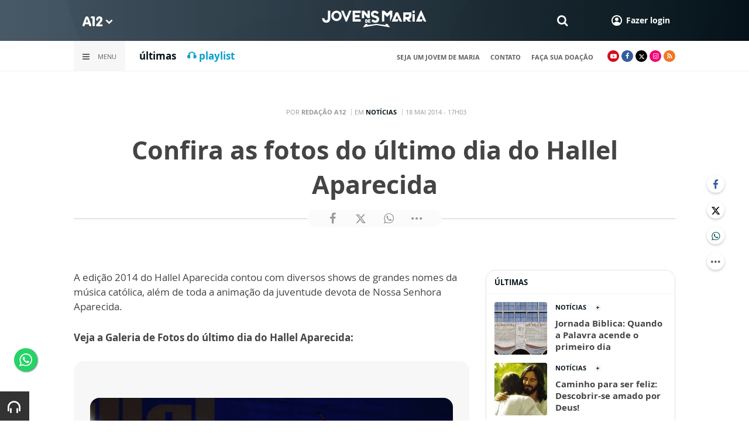

--- FILE ---
content_type: text/html; charset=UTF-8
request_url: https://www.a12.com/jovensdemaria/noticias/confira-as-fotos-do-ultimo-dia-do-hallel-aparecida
body_size: 19127
content:
 
<!DOCTYPE html>
<html lang="pt-BR">

<head>
			<meta http-equiv="Content-Security-Policy" content="upgrade-insecure-requests">
		<meta name="viewport" content="width=device-width, initial-scale=1.0">

	<meta charset="utf-8"/>
<title>Confira as fotos do último dia do Hallel Aparecida</title>
<meta property="revisit-after" content="30 days"/>
<meta property="og:title" content="Confira as fotos do último dia do Hallel Aparecida"/>
<meta name="keywords" content="hallel aparecida,santuário nacional,juventude,jovens,jovens de maria"/>
<meta name="description" content="Confira as fotos do último dia do Hallel Aparecida"/>
<meta property="og:description" content="Confira as fotos do último dia do Hallel Aparecida"/>
<meta property="og:site_name" content=""/>
<meta property="og:type" content="website"/>
<meta property="og:url" content="https://www.a12.com/jovensdemaria/noticias/confira-as-fotos-do-ultimo-dia-do-hallel-aparecida"/>
<meta property="og:image" content="https://images.a12.com/source/files/c/19312/show_dunga_michell_lima_24_600-315-0-0.jpg"/>
<link href="/source/icon/6/favicon.ico" type="image/x-icon" rel="icon"/><link href="/source/icon/6/favicon.ico" type="image/x-icon" rel="shortcut icon"/>	<meta property="og:image:width" content="600"/>
	<meta property="og:image:height" content="315"/>
	<script type="text/javascript">
</script>

<!-- Gerenciador de cookies Adopt -->
<meta name="adopt-website-id" content="8d733dc4-5898-4d4c-a9db-222caf53be93" />
<script src="//tag.goadopt.io/injector.js?website_code=8d733dc4-5898-4d4c-a9db-222caf53be93" 
class="adopt-injector"></script>

<!-- Google Tag Manager -->
 <script>(function(w,d,s,l,i){w[l]=w[l]||[];w[l].push({'gtm.start':
new Date().getTime(),event:'gtm.js'});var f=d.getElementsByTagName(s)[0],
j=d.createElement(s),dl=l!='dataLayer'?'&l='+l:'';j.async=true;j.src=
'https://www.googletagmanager.com/gtm.js?id='+i+dl;f.parentNode.insertBefore(j,f);
})(window,document,'script','dataLayer','GTM-WN6PRFC');</script>
<!-- End Google Tag Manager -->

<!--  Script para remover os parâmetros automáticos do google  -->
<script src="https://santuarionacional.org.br/revive/revive-cleaner-3.js"></script>


<!-- Google Ads -->
<!-- Global site tag (gtag.js) - Google Ads: 793257213 -->
<script async src="https://www.googletagmanager.com/gtag/js?id=AW-793257213"></script>
<script>
  window.dataLayer = window.dataLayer || [];
  function gtag(){dataLayer.push(arguments);}
  gtag('js', new Date());

  gtag('config', 'AW-793257213');
</script>

<!-- Google Ads -Complemento da AdOpt para o bloqueio da Tag no gerenciador de cookies -->

<script>
      window.top.firedTags = function (tags) {
        const acceptedTags = tags.filter((tag) => tag.accept);
        console.log("acceptedTags: ", acceptedTags);
        acceptedTags.forEach((tag) => {
          if (tag.id === "dXohE2I_c0") {
            addGoogleAnalytics();
          }
        });
      };
      function addGoogleAnalytics() 

{
       
        const scriptGA1 = document.createElement("script");

        scriptGA1.src =  "https://www.googletagmanager.com/gtag/js?id=AW-793257213";

        scriptGA1.async = true;
 
        const scriptGA2 = document.createElement("script");

        scriptGA2.type = "text/javascript";

        const code = `

        console.log('rodou')

        window.dataLayer = window.dataLayer || [];

        function gtag(){dataLayer.push(arguments);}

        gtag('js', new Date());

        gtag('config', 'AW-793257213');`;

        scriptGA2.appendChild(document.createTextNode(code));
 
        document.head.appendChild(scriptGA1);

        document.head.appendChild(scriptGA2);


}
</script>

<style>
    /*  Menu mobile sobrepõe outros itens */
.mobile-menu.mobile-menu--active{
    z-index: 999999999 !important;
}
</style>

<!-- Script para remover banner nativo audimae -->
<script>
    document.addEventListener("DOMContentLoaded", function() {
        $("#audimaWidgetBanner").remove();  
    });
</script>

	<link rel="stylesheet" href="/source/fonts/Open_Sans/font.css?no-cache=1">

	<link rel="stylesheet" href="/source/dist/wg-plugins.min.css?20260129" disabled="disabled"/>

	<link rel="stylesheet" href="/source/dist/_skins.css?20260129"/>
	<link rel="stylesheet" href="/source/dist/wg-critical.min.css?20260129"/>
	<link rel="stylesheet" href="/source/dist/widgets.min.css?20260129"/>

	<link rel="stylesheet" href="/source/dist/wg-styles.min.css?20260129" disabled="disabled"/>

	<link rel="stylesheet" href="/source/dist/website.min.css?20260129"/>
	<link rel="stylesheet" href="/source/dist/wg-skin.min.css?20260129"/>
	<style>
		.rodape-a12 {
  max-width: 1880px;
  margin: 0 auto;
  display: grid;
  grid-gap: 1rem;
  grid-template-columns: repeat(auto-fit, minmax(165px, 1fr));
    
    
    background-size: 5.66px 5.66px;
}

.widget.w016 .widget__content .title {
    display: none
}

.grid__line.grid__line--footer {
    border-top: 1px solid #ccc;
    padding-top: 80px;
    margin-top: 50px;
    background-image: linear-gradient(45deg, #ededed 37.50%, #e3e3e3 37.50%, #e3e3e3 50%, #ededed 50%, #ededed 87.50%, #e3e3e3 87.50%, #e3e3e3 100%);
    background-size: 5.66px 5.66px;
}

#mapa {
    padding: 80px 0 0 0;
}

a.redacao-mapa {
    color: #0d9fce !important;
}

a.santuario-mapa {
    color: #063f5b !important;
}

a.tv-mapa {
    color: #e7793f !important;
}

a.radio-mapa {
    color: #2553c6 !important;
}

a.pop-mapa {
    color: #e80b8c !important;
}

a.editora-mapa {
    color: #c1bf69 !important;
}

a.redentorista-mapa {
    color: #62dcb5 !important;
}

a.links-mapa {
    color: #8a8a8a !important;
    font-weight: 300 !important;
}

a.doacao-mapa {
    color: #28b363 !important;
    font-size: 16px;
    font-weight: 900 !important;
}

a.revista-mapa {
    color: #f8b003 !important;
    font-size: 16px;
    font-weight: 900 !important;
}


a.especiais-mapa {
    color: #8B4513 !important;
    font-size: 16px;
    font-weight: 900 !important;
}

a.comercial-mapa {
    color: #503a70 !important;
    font-size: 16px;
    font-weight: 900 !important;
}

a.editora-ideias-mapa {
     color: #ffa02c !important;
  }


a:hover.links-mapa {
    font-weight: 600 !important;
}

.mapa-do-site h2 {
    margin: 0 !important;
}

.mapa-do-site h2 a {
    font-size: 20px;
    font-weight: 800;
}

.mapa-do-site ul {
    padding: 0 0 0 10px;
}

.mapa-do-site li {
    margin: 0 0 10px 0;
}

.separador {
    border-left: 1px solid #e2e2e2;
}/* Destaques */#destaque-principal {
    padding: 30px 0 0 0;
}

#destaque-principal .info__hat {
    display: none;
}

.grid__line.grid__line--footer {
    border-top: 1px solid #f1f1f1;
    background-image: linear-gradient(45deg, #f7f7f7 37.50%, #fafafa 37.50%, #fafafa 50%, #f7f7f7 50%, #f7f7f7 87.50%, #fafafa 87.50%, #fafafa 100%);
}

.hr3 {
    border: 0;
    height: 1.5px;
    background-image: linear-gradient(to right, transparent, #CCC, transparent);
}


@media screen and (max-width: 1023px){
	.wg-view .widget.banner .widget__content{
  	height:100% !important;
	}
}

 .wg-view .dropdown .dropdown__list ul .radio-pop {
    --primary-color: #ff0590 !important
}

.wg-view .dropdown .dropdown__list ul li:nth-child(8) {
     --primary-color: #0055a8 !important;
     --secondary-color: #0055a8 !important;
}

	</style>

	<link rel="stylesheet" href="/source/fonts/fontello/css/fontello.css" disabled>
	<link rel="stylesheet" href="/source/fonts/material-design-icons/css/material-icons.css"
		disabled>

	
	<script type="text/javascript">
		var globalLanguage = 'pt';
		var reCaptchaKey = '';
									reCaptchaKey = "6LdcryIUAAAAABT1YC0na7udTiH8R8iAooZR5rh2";
						</script>
	<base href="/">

	
    

    

    

    

</head>


<body class="
				wg-view 
				luto 
				light 
						" data-layout-style="background-color: #ffffff;">

		
		<form method="post" accept-charset="utf-8" data-wglist-params="WidgetBlockIds" action="/jovensdemaria/noticias/confira-as-fotos-do-ultimo-dia-do-hallel-aparecida"><div style="display:none;"><input type="hidden" name="_method" value="POST"/></div>		<input type="hidden" name="Pages" id="pages" value="null"/>		<input type="hidden" name="Contents" id="contents" value="[170205,169492,168981,166734,135529,168602]"/>		<input type="hidden" name="PageCustom" id="pagecustom" value="null"/>		</form>		
			
	
		<script>
		var dataLayer = window.dataLayer || []
		var gtagData = {"event":"virtualPageView","logged_in_user":false,"pageCategory":"POST"};
		dataLayer.push(gtagData)
	</script>

	
	
	<div id="" class="grid__line grid__line--header " data-shade="light" >
	<div class="grid__line-background default gradient" style="">
					</div>
	<div class="grid__container grid__container--top-margin grid__container--bottom-margin" style="position: initial">
		<div class="grid__block" data-type="header" data-cols="12">
		<div class="widget header grid-stack-item " gs-x="0" gs-y="0" gs-w="12" gs-h="8" data-position="0">
	<div class="grid-stack-item-content widget__content">
		<header>

							<div class="header__mobo-upper">
					<div class="left">
												<div class="channels dropdown">
							<div class="channels__trigger dropdown__trigger">
								<img src="/source/img/a12-logo-mini.png" alt=""/>								<i class="icon-down-open"></i>
							</div>
							<div class="dropdown__list">
								<ul>
																			<li class="home-principal">
											<a href="https://www.a12.com"><strong>A12</strong></a>
										</li>
																			<li class="santuario-nacional">
											<a href="https://www.a12.com/santuario"><strong>Santuário Nacional</strong></a>
										</li>
																			<li class="redacao-a12">
											<a href="https://www.a12.com/redacaoa12"><strong>Redação A12</strong></a>
										</li>
																			<li class="novo-tv-aparecida">
											<a href="https://www.a12.com/tv"><strong>TV Aparecida</strong></a>
										</li>
																			<li class="radio-aparecida">
											<a href="https://www.a12.com/radio"><strong>Rádio Aparecida</strong></a>
										</li>
																			<li class="radio-pop">
											<a href="https://www.a12.com/radio-pop"><strong>Rádio Pop</strong></a>
										</li>
																			<li class="redentoristas">
											<a href="https://www.a12.com/redentoristas"><strong>Redentoristas</strong></a>
										</li>
																			<li class="">
											<a href="https://editorasantuario.com.br/"><strong>Editora Santuário</strong></a>
										</li>
																			<li class="">
											<a href="https://www.editoraideiaseletras.com.br/"><strong>Editora Ideias & Letras</strong></a>
										</li>
																			<li class="campanha-dos-devotos">
											<a href="https://www.a12.com/familiadosdevotos"><strong>Família dos Devotos</strong></a>
										</li>
																	</ul>
							</div>
						</div>
											</div>
					<div class="right">
						
												<div class="search">
							<form method="GET" action="https://www.a12.com/jovensdemaria/busca">
								<input type="text" name="q">	
							</form>
							<i class="search__trigger icon-search"></i>
						</div>
											

													<div class="user">
								<a href="https://www.a12.com/entrar" class="user__trigger">
									<img src="/source/img/user-icon.svg" alt=""/> 
									<span>Fazer login</span>
								</a>
							</div>
											</div>
				</div>
			
			<div class="header__primary is-home--false">
				<div class="bg
										"
					>
				</div>

				<div class="container">
					<div class="left">
												<div class="channels dropdown">
							<div class="channels__trigger dropdown__trigger">
								<img src="/source/img/a12-reduced-logo.svg" alt=""/>								<i class="icon-down-open"></i>
							</div>
							<div class="dropdown__list">
								<ul>
																			<li class="home-principal">
											<a href="https://www.a12.com"><strong>A12</strong></a>
										</li>
																			<li class="santuario-nacional">
											<a href="https://www.a12.com/santuario"><strong>Santuário Nacional</strong></a>
										</li>
																			<li class="redacao-a12">
											<a href="https://www.a12.com/redacaoa12"><strong>Redação A12</strong></a>
										</li>
																			<li class="novo-tv-aparecida">
											<a href="https://www.a12.com/tv"><strong>TV Aparecida</strong></a>
										</li>
																			<li class="radio-aparecida">
											<a href="https://www.a12.com/radio"><strong>Rádio Aparecida</strong></a>
										</li>
																			<li class="radio-pop">
											<a href="https://www.a12.com/radio-pop"><strong>Rádio Pop</strong></a>
										</li>
																			<li class="redentoristas">
											<a href="https://www.a12.com/redentoristas"><strong>Redentoristas</strong></a>
										</li>
																			<li class="">
											<a href="https://editorasantuario.com.br/"><strong>Editora Santuário</strong></a>
										</li>
																			<li class="">
											<a href="https://www.editoraideiaseletras.com.br/"><strong>Editora Ideias & Letras</strong></a>
										</li>
																			<li class="campanha-dos-devotos">
											<a href="https://www.a12.com/familiadosdevotos"><strong>Família dos Devotos</strong></a>
										</li>
																	</ul>
							</div>
						</div>
												<div class="m-menu-trigger">
							<i class="icon-menu"></i>
							<span class="menu">MENU</span>
						</div>
					</div>
					<div class="center">
												<a href="https://www.a12.com/jovensdemaria" class="logo" target="_self">
							<img src="https://images.a12.com/source/files/c/274329/logo_jm_b_h-07-07-01-01-425864_235-39-0-0.jpg" title="logo jm b h-07-07-01-01" alt="logo jm b h-07-07-01-01"/>						</a>
												<!-- 
							a classe m-title faz com que a tile apareça quando o menu mobo abrir.
							neste caso mostramos o mesmo logo (nada muda para o usuario final)
						-->
												<a href="https://www.a12.com/jovensdemaria" class="logo m-title">
							<img src="https://images.a12.com/source/files/c/274329/logo_jm_b_h-07-07-01-01-425864_235-39-0-0.jpg" title="logo jm b h-07-07-01-01" alt="logo jm b h-07-07-01-01"/>						</a>
											</div>
					<div class="right">
												<div class="search">
							<form method="GET" action="https://www.a12.com/jovensdemaria/busca">
								<input type="text" name="q">	
							</form>
							<i class="search__trigger icon-search"></i>
						</div>
						
						


													<div class="user">
																	<a href="https://www.a12.com/entrar" class="user__trigger">
										<img src="/source/img/user-icon.svg" alt=""/> 
										<span>Fazer login</span>
									</a>
															</div>
											</div>
				</div>
			</div>
							<div class="header__secondary">
					<div class="container">
						<div class="left">
							<div class="menu dropdown">
								<div class="menu__trigger dropdown__trigger">
									<i class="icon-menu"></i>
									<span>Menu</span>
								</div>
								<div class="dropdown__list">
									<ul >



	            
		<li class="channel__item">
			<span>Quem somos</span>
						<div class="dropdown__list-aux">
				<p>Quem somos</p>
		        <ul >



			<li class="channel__item">         
			<a href="https://www.a12.com/jovensdemaria/quem-somos-1" target="_self">
				Projeto Jovens de Maria			</a>
		</li>
				<li class="channel__item">         
			<a href="https://www.a12.com/area-do-devoto/jovens-de-maria/cadastro?passo=dados-pessoais" target="_self">
				Cadastro			</a>
		</li>
				<li class="channel__item">         
			<a href="https://www.a12.com/area-do-devoto/doacao-jovens-de-maria" target="_self">
				Doação			</a>
		</li>
				<li class="channel__item">         
			<a href="https://www.a12.com/jovensdemaria/videos/fala-compadre/falacompadre" target="_self">
				Fala ComPadre			</a>
		</li>
	</ul>			</div>
					</li>
		            
		<li class="channel__item">
			<span>Artigos</span>
						<div class="dropdown__list-aux">
				<p>Artigos</p>
		        <ul >



			<li class="channel__item">         
			<a href="https://www.a12.com/jovensdemaria/artigos/santuario-nacional" target="_self">
				Santuário Nacional			</a>
		</li>
				<li class="channel__item">         
			<a href="https://www.a12.com/jovensdemaria/artigos/crescendo-na-fe" target="_self">
				Crescendo na Fé			</a>
		</li>
				<li class="channel__item">         
			<a href="https://www.a12.com/jovensdemaria/videos/fala-compadre/falacompadre" target="_self">
				Fala ComPadre			</a>
		</li>
	</ul>			</div>
					</li>
		            
		<li class="channel__item">
			<span>Fique sabendo</span>
						<div class="dropdown__list-aux">
				<p>Fique sabendo</p>
		        <ul >



			<li class="channel__item">         
			<a href="https://www.a12.com/jovensdemaria/jovens-em-jornada/jornada-biblica" target="_self">
				Jornada Bíblica			</a>
		</li>
				<li class="channel__item">         
			<a href="https://www.a12.com/jovensdemaria/videos/fala-compadre/falacompadre" target="_self">
				Fala ComPadre			</a>
		</li>
				<li class="channel__item">         
			<a href="https://www.a12.com/jovensdemaria/desafio-da-semana/desafio-da-semana" target="_self">
				Desafio da Semana			</a>
		</li>
				<li class="channel__item">         
			<a href="https://www.a12.com/reze-no-santuario/santo-do-dia" target="_self">
				Santos da Igreja			</a>
		</li>
	</ul>			</div>
					</li>
				<li class="channel__item">         
			<a href="https://www.a12.com/jovensdemaria/testejm" target="_self">
				TestesJM			</a>
		</li>
				<li class="channel__item">         
			<a href="https://www.a12.com/jovensdemaria/playlist-jm" target="_self">
				Música			</a>
		</li>
				<li class="channel__item">         
			<a href="http://mflip.com.br/pub/santuarionacional/?flip=collection" target="_self">
				Acervo Completo			</a>
		</li>
				<li class="channel__item">         
			<a href="https://www.a12.com/jovensdemaria/proposta-espaco-digital/#contato" target="_self">
				Contato			</a>
		</li>
	</ul>								</div>
							</div>
							<div class="quick-access">
																		<a href="https://www.a12.com/jovensdemaria#ultimas" class="">últimas</a>
																				<a href="https://www.a12.com/jovensdemaria/playlist-jm" class="redacao-a12">🎧 playlist</a>
																	</div>
						</div>
						<div class="right">
							<div class="quick-access">
																		<a href="https://www.a12.com/area-do-devoto/jovens-de-maria/cadastro">seja um jovem de maria</a>
																				<a href="https://www.a12.com/area-do-devoto/central-de-ajuda/contato">contato</a>
																				<a href="https://www.a12.com/area-do-devoto/doacao-jovens-de-maria">faça sua doação</a>
																	</div>
							<div class="social">
																	<a href="https://www.youtube.com/jovensdemaria" target="_blank" class="youtube"><i class="icon-youtube-play"></i></a>
																									<a href="https://www.facebook.com/jovensdemaria" target="_blank" class="facebook"><i class="icon-facebook"></i></a>
																									<a href="https://www.twitter.com/jovensdemaria_" target="_blank" class="twitter"><i class="icon-twitter"></i></a>
																									<a href="https://www.instagram.com/jovensdemariaoficial/" target="_blank" class="instagram"><i class="icon-instagram"></i></a>
																																									<a target="_blank" href="/source/feed/jovens-de-maria-rss.xml" class="rss"><i class="icon-rss-1"></i></a>
															</div>
						</div>
					</div>
				</div>
					</header>
	</div>
</div>

<div class="HeaderOne__m-menu ">
  <div class="backdrop m-menu-close"></div>
  <aside style="--title-bg-color: #F0F0F0">
    <nav>
      <p class="title m-menu-close">
        <span class="trigger">
          <i class="icon-cancel"></i>
          <span>Fechar</span>
        </span>
              </p>
      
    <ul>
              <li class="submenu ">
                      <span>
                            Quem somos            </span>
          
                                    <div>
                <p class="title">
                  <span class="trigger">
                    <i class="icon-left"></i>
                    <span>Quem somos</span>
                  </span>
                </p>
              
              
    <ul>
              <li class="">
                      <a href="https://www.a12.com/jovensdemaria/quem-somos-1" target="_self">
              Projeto Jovens de Maria            </a>
          
          
        </li>
              <li class="">
                      <a href="https://www.a12.com/area-do-devoto/jovens-de-maria/cadastro?passo=dados-pessoais" target="_self">
              Cadastro            </a>
          
          
        </li>
              <li class="">
                      <a href="https://www.a12.com/area-do-devoto/doacao-jovens-de-maria" target="_self">
              Doação            </a>
          
          
        </li>
              <li class="">
                      <a href="https://www.a12.com/jovensdemaria/videos/fala-compadre/falacompadre" target="_self">
              Fala ComPadre            </a>
          
          
        </li>
          </ul>

                            </div>
                      
        </li>
              <li class="submenu ">
                      <span>
                            Artigos            </span>
          
                                    <div>
                <p class="title">
                  <span class="trigger">
                    <i class="icon-left"></i>
                    <span>Artigos</span>
                  </span>
                </p>
              
              
    <ul>
              <li class="">
                      <a href="https://www.a12.com/jovensdemaria/artigos/santuario-nacional" target="_self">
              Santuário Nacional            </a>
          
          
        </li>
              <li class="">
                      <a href="https://www.a12.com/jovensdemaria/artigos/crescendo-na-fe" target="_self">
              Crescendo na Fé            </a>
          
          
        </li>
              <li class="">
                      <a href="https://www.a12.com/jovensdemaria/videos/fala-compadre/falacompadre" target="_self">
              Fala ComPadre            </a>
          
          
        </li>
          </ul>

                            </div>
                      
        </li>
              <li class="submenu ">
                      <span>
                            Fique sabendo            </span>
          
                                    <div>
                <p class="title">
                  <span class="trigger">
                    <i class="icon-left"></i>
                    <span>Fique sabendo</span>
                  </span>
                </p>
              
              
    <ul>
              <li class="">
                      <a href="https://www.a12.com/jovensdemaria/jovens-em-jornada/jornada-biblica" target="_self">
              Jornada Bíblica            </a>
          
          
        </li>
              <li class="">
                      <a href="https://www.a12.com/jovensdemaria/videos/fala-compadre/falacompadre" target="_self">
              Fala ComPadre            </a>
          
          
        </li>
              <li class="">
                      <a href="https://www.a12.com/jovensdemaria/desafio-da-semana/desafio-da-semana" target="_self">
              Desafio da Semana            </a>
          
          
        </li>
              <li class="">
                      <a href="https://www.a12.com/reze-no-santuario/santo-do-dia" target="_self">
              Santos da Igreja            </a>
          
          
        </li>
          </ul>

                            </div>
                      
        </li>
              <li class="">
                      <a href="https://www.a12.com/jovensdemaria/testejm" target="_self">
              TestesJM            </a>
          
          
        </li>
              <li class="">
                      <a href="https://www.a12.com/jovensdemaria/playlist-jm" target="_self">
              Música            </a>
          
          
        </li>
              <li class="">
                      <a href="http://mflip.com.br/pub/santuarionacional/?flip=collection" target="_self">
              Acervo Completo            </a>
          
          
        </li>
              <li class="">
                      <a href="https://www.a12.com/jovensdemaria/proposta-espaco-digital/#contato" target="_self">
              Contato            </a>
          
          
        </li>
          </ul>
    </nav>
      </aside>
</div>		</div>
			</div>
</div><div class="container wg-post-title">
	<div class="wg-post-title__now">
		<span>Por <strong>Redação A12</strong>
		</span>
				<span>Em 
			<a href="https://www.a12.com/jovensdemaria/noticias">Notícias</a>		</span>
							<time>18 MAI 2014 - 17H03</time>
					</div>
	<h1>Confira as fotos do último dia do Hallel Aparecida</h1>
		<div class="wg-post-title__share">
		<div class="wg-share-hrz">
	<a href="https://www.facebook.com/share.php?u=https://www.a12.com/jovensdemaria/noticias/confira-as-fotos-do-ultimo-dia-do-hallel-aparecida		&title=Confira as fotos do último dia do Hallel Aparecida">
		<i class="icon-facebook"></i>
	</a>
	<a href="https://twitter.com/share?
		url=https://www.a12.com/jovensdemaria/noticias/confira-as-fotos-do-ultimo-dia-do-hallel-aparecida		&text=Confira as fotos do último dia do Hallel Aparecida">
		<i class="icon-twitter"></i>
	</a> 
	<a href="https://api.whatsapp.com/send?text=https://www.a12.com/jovensdemaria/noticias/confira-as-fotos-do-ultimo-dia-do-hallel-aparecida" data-action="share/whatsapp/share">
		<i class="icon-whatsapp"></i>
	</a>
	<div class="wg-share-hrz__dots">
		<i class="icon-dot-3"></i>
		<div class="wg-share-hrz__dropdown">
			<div> 
				<a href="https://www.linkedin.com/shareArticle?url=https://www.a12.com/jovensdemaria/noticias/confira-as-fotos-do-ultimo-dia-do-hallel-aparecida&title=Confira as fotos do último dia do Hallel Aparecida"><i class="icon-linkedin"></i> <span>Linkedin</span></a>
				<a href="mailto:?subject=Confira as fotos do último dia do Hallel Aparecida&body=Olá, acho que você se interessaria em conhecer este conteúdo: https://www.a12.com/jovensdemaria/noticias/confira-as-fotos-do-ultimo-dia-do-hallel-aparecida"><i class="icon-mail-alt"></i> <span>Enviar por email</span></a>
			</div>
		</div>
	</div>
</div>	</div>
</div>
<div id="" class="grid__line grid__line--reserved " data-shade="initial" >
	<div class="grid__line-background default " style="">
					</div>
	<div class="grid__container grid__container--center grid__container--top-margin grid__container--bottom-margin">
		<div class="grid__block" data-type="content" data-cols="8" reserved>
			

	<div class="wg-text">
		<!-- Start Audima Widget Injection -->
<div id="audimaWidget"></div>
<div id="audimaWidgetBanner"></div>

<script src="//audio4.audima.co/audima-widget.js"></script><!-- <script src="https://audio4.audima.co/audima-widget.js"></script> -->
<!-- End Audima Widget Injection -->
		<p>A edi&ccedil;&atilde;o 2014 do Hallel Aparecida contou com diversos shows de grandes nomes da m&uacute;sica cat&oacute;lica, al&eacute;m de toda a anima&ccedil;&atilde;o da juventude devota de Nossa Senhora Aparecida.</p>
<p><strong>Veja a Galeria de Fotos do &uacute;ltimo dia do Hallel Aparecida:</strong></p>
<div><div class="wg-gallery">
						<ul class="photos">
							<li class="photo"><span>
									<img src="https://images.a12.com/source/files/c/19314/show_dunga_michell_lima_43_323-483-0-0.jpg" alt="">
									
								</span></li><li class="photo"><span>
									<img src="https://images.a12.com/source/files/c/19315/show_dunga_michell_lima_55_724-483-0-0.jpg" alt="">
									
								</span></li><li class="photo"><span>
									<img src="https://images.a12.com/source/files/c/19313/show_dunga_michell_lima_50_724-483-0-0.jpg" alt="">
									
								</span></li><li class="photo"><span>
									<img src="https://images.a12.com/source/files/c/19311/show_dunga_michell_lima_17_724-483-0-0.jpg" alt="">
									
								</span></li><li class="photo"><span>
									<img src="https://images.a12.com/source/files/c/19312/show_dunga_michell_lima_24_724-483-0-0.jpg" alt="">
									
								</span></li><li class="photo"><span>
									<img src="https://images.a12.com/source/files/c/19310/show_dunga_michell_lima_8_724-483-0-0.jpg" alt="">
									
								</span></li><li class="photo"><span>
									<img src="https://images.a12.com/source/files/c/19308/phn_dunga_1_724-483-0-0.jpg" alt="">
									
								</span></li><li class="photo"><span>
									<img src="https://images.a12.com/source/files/c/19309/phn_dunga_2_724-483-0-0.jpg" alt="">
									
								</span></li><li class="photo"><span>
									<img src="https://images.a12.com/source/files/c/19307/phn_dunga_3_724-483-0-0.jpg" alt="">
									
								</span></li><li class="photo"><span>
									<img src="https://images.a12.com/source/files/c/19305/camping_voluntarios_11_724-483-0-0.jpg" alt="">
									
								</span></li><li class="photo"><span>
									<img src="https://images.a12.com/source/files/c/19306/camping_voluntarios_4_724-483-0-0.jpg" alt="">
									
								</span></li><li class="photo"><span>
									<img src="https://images.a12.com/source/files/c/19303/bem_brasil_19_724-483-0-0.jpg" alt="">
									
								</span></li><li class="photo"><span>
									<img src="https://images.a12.com/source/files/c/19301/bem_brasil_2_724-483-0-0.jpg" alt="">
									
								</span></li><li class="photo"><span>
									<img src="https://images.a12.com/source/files/c/19302/banda_myron_724-483-0-0.jpg" alt="">
									
								</span></li><li class="photo"><span>
									<img src="https://images.a12.com/source/files/c/19300/banda_myron_3_724-483-0-0.jpg" alt="">
									
								</span></li><li class="photo"><span>
									<img src="https://images.a12.com/source/files/c/19299/banda_myron_2_724-483-0-0.jpg" alt="">
									
								</span></li><li class="photo"><span>
									<img src="https://images.a12.com/source/files/c/19298/banda_fator_c_luana_correa_39_724-483-0-0.jpg" alt="">
									
								</span></li><li class="photo"><span>
									<img src="https://images.a12.com/source/files/c/19296/banda_fator_c_luana_correa_37_724-483-0-0.jpg" alt="">
									
								</span></li><li class="photo"><span>
									<img src="https://images.a12.com/source/files/c/19297/banda_fator_c_luana_correa_2_724-483-0-0.jpg" alt="">
									
								</span></li><li class="photo"><span>
									<img src="https://images.a12.com/source/files/c/19292/1_nandah_michell_lima_3_730-483-0-0.jpg" alt="">
									
								</span></li><li class="photo"><span>
									<img src="https://images.a12.com/source/files/c/19295/1_nandah_michell_lima_4_724-483-0-0.jpg" alt="">
									
								</span></li><li class="photo"><span>
									<img src="https://images.a12.com/source/files/c/19294/1_nandah_michell_lima_1_724-483-0-0.jpg" alt="">
									
								</span></li><li class="photo"><span>
									<img src="https://images.a12.com/source/files/c/19293/1_nandah_michell_lima_2_730-483-0-0.jpg" alt="">
									
								</span></li><li class="photo"><span>
									<img src="https://images.a12.com/source/files/c/19291/6_thiago_brado_rosane_pereira_6_730-483-0-0.jpg" alt="">
									
								</span></li><li class="photo"><span>
									<img src="https://images.a12.com/source/files/c/19290/6_thiago_brado_rosane_pereira_5_730-483-0-0.jpg" alt="">
									
								</span></li><li class="photo"><span>
									<img src="https://images.a12.com/source/files/c/19289/6_thiago_brado_rosane_pereira_4_730-483-0-0.jpg" alt="">
									
								</span></li><li class="photo"><span>
									<img src="https://images.a12.com/source/files/c/19287/5_gisele_moreno_rosane_pereira_11_730-483-0-0.jpg" alt="">
									
								</span></li><li class="photo"><span>
									<img src="https://images.a12.com/source/files/c/19288/5_gisele_moreno_rosane_pereira_10_730-483-0-0.jpg" alt="">
									
								</span></li><li class="photo"><span>
									<img src="https://images.a12.com/source/files/c/19286/5_gisele_moreno_rosane_pereira_12_730-483-0-0.jpg" alt="">
									
								</span></li><li class="photo"><span>
									<img src="https://images.a12.com/source/files/c/19285/4_vagne_rosane_pereira_9_730-483-0-0.jpg" alt="">
									
								</span></li><li class="photo"><span>
									<img src="https://images.a12.com/source/files/c/19283/3_vagne_e_pe_luis_claudio_rosane_pereira_8_730-483-0-0.jpg" alt="">
									
								</span></li><li class="photo"><span>
									<img src="https://images.a12.com/source/files/c/19284/1_brasil_tem_fe_rosane_pereira_2_724-483-0-0.jpg" alt="">
									
								</span></li><li class="photo"><span>
									<img src="https://images.a12.com/source/files/c/19280/2_luciana_antunes_rosane_pereira_3_724-483-0-0.jpg" alt="">
									
								</span></li><li class="photo"><span>
									<img src="https://images.a12.com/source/files/c/19278/1_brasil_tem_fe_rosane_pereira_3_323-483-0-0.jpg" alt="">
									
								</span></li><li class="photo"><span>
									<img src="https://images.a12.com/source/files/c/19281/2_luciana_antunes_rosane_pereira_17_724-483-0-0.jpg" alt="">
									
								</span></li><li class="photo"><span>
									<img src="https://images.a12.com/source/files/c/19282/3_vagne_e_pe_luis_claudio_rosane_pereira_7_730-483-0-0.jpg" alt="">
									
								</span></li><li class="photo"><span>
									<img src="https://images.a12.com/source/files/c/19279/2_luciana_antunes_rosane_pereira_2_724-483-0-0.jpg" alt="">
									
								</span></li><li class="photo"><span>
									<img src="https://images.a12.com/source/files/c/19323/santissimo_thiago_leon_80_724-483-0-0.jpg" alt="">
									
								</span></li><li class="photo"><span>
									<img src="https://images.a12.com/source/files/c/19321/santissimo_thiago_leon_127_724-483-0-0.jpg" alt="">
									
								</span></li><li class="photo"><span>
									<img src="https://images.a12.com/source/files/c/19322/santissimo_thiago_leon_123_724-483-0-0.jpg" alt="">
									
								</span></li><li class="photo"><span>
									<img src="https://images.a12.com/source/files/c/19320/santissimo_thiago_leon_118_724-483-0-0.jpg" alt="">
									
								</span></li><li class="photo"><span>
									<img src="https://images.a12.com/source/files/c/19319/santissimo_thiago_leon_45_724-483-0-0.jpg" alt="">
									
								</span></li><li class="photo"><span>
									<img src="https://images.a12.com/source/files/c/19318/santissimo_thiago_leon_21_724-483-0-0.jpg" alt="">
									
								</span></li><li class="photo"><span>
									<img src="https://images.a12.com/source/files/c/19317/santissimo_thiago_leon_2_724-483-0-0.jpg" alt="">
									
								</span></li><li class="photo"><span>
									<img src="https://images.a12.com/source/files/c/19316/santissimo_thiago_leon_45_724-483-0-0.jpg" alt="">
									
								</span></li>
						</ul>
						<span class="count"><span class="current">1</span>/45</span>
						<ul class="thumbs">
							<li class="thumb"><img src="https://images.a12.com/source/files/c/19314/show_dunga_michell_lima_43_96-75-0-0.jpg" alt=""></li><li class="thumb"><img src="https://images.a12.com/source/files/c/19315/show_dunga_michell_lima_55_96-75-47-0.jpg" alt=""></li><li class="thumb"><img src="https://images.a12.com/source/files/c/19313/show_dunga_michell_lima_50_96-75-47-0.jpg" alt=""></li><li class="thumb"><img src="https://images.a12.com/source/files/c/19311/show_dunga_michell_lima_17_96-75-47-0.jpg" alt=""></li><li class="thumb"><img src="https://images.a12.com/source/files/c/19312/show_dunga_michell_lima_24_96-75-47-0.jpg" alt=""></li><li class="thumb"><img src="https://images.a12.com/source/files/c/19310/show_dunga_michell_lima_8_96-75-47-0.jpg" alt=""></li><li class="thumb"><img src="https://images.a12.com/source/files/c/19308/phn_dunga_1_96-75-47-0.jpg" alt=""></li><li class="thumb"><img src="https://images.a12.com/source/files/c/19309/phn_dunga_2_96-75-47-0.jpg" alt=""></li><li class="thumb"><img src="https://images.a12.com/source/files/c/19307/phn_dunga_3_96-75-47-0.jpg" alt=""></li><li class="thumb"><img src="https://images.a12.com/source/files/c/19305/camping_voluntarios_11_96-75-47-0.jpg" alt=""></li><li class="thumb"><img src="https://images.a12.com/source/files/c/19306/camping_voluntarios_4_96-75-47-0.jpg" alt=""></li><li class="thumb"><img src="https://images.a12.com/source/files/c/19303/bem_brasil_19_96-75-47-0.jpg" alt=""></li><li class="thumb"><img src="https://images.a12.com/source/files/c/19301/bem_brasil_2_96-75-47-0.jpg" alt=""></li><li class="thumb"><img src="https://images.a12.com/source/files/c/19302/banda_myron_96-75-47-0.jpg" alt=""></li><li class="thumb"><img src="https://images.a12.com/source/files/c/19300/banda_myron_3_96-75-47-0.jpg" alt=""></li><li class="thumb"><img src="https://images.a12.com/source/files/c/19299/banda_myron_2_96-75-47-0.jpg" alt=""></li><li class="thumb"><img src="https://images.a12.com/source/files/c/19298/banda_fator_c_luana_correa_39_96-75-47-0.jpg" alt=""></li><li class="thumb"><img src="https://images.a12.com/source/files/c/19296/banda_fator_c_luana_correa_37_96-75-47-0.jpg" alt=""></li><li class="thumb"><img src="https://images.a12.com/source/files/c/19297/banda_fator_c_luana_correa_2_96-75-47-0.jpg" alt=""></li><li class="thumb"><img src="https://images.a12.com/source/files/c/19292/1_nandah_michell_lima_3_96-75-49-0.jpg" alt=""></li><li class="thumb"><img src="https://images.a12.com/source/files/c/19295/1_nandah_michell_lima_4_96-75-47-0.jpg" alt=""></li><li class="thumb"><img src="https://images.a12.com/source/files/c/19294/1_nandah_michell_lima_1_96-75-47-0.jpg" alt=""></li><li class="thumb"><img src="https://images.a12.com/source/files/c/19293/1_nandah_michell_lima_2_96-75-49-0.jpg" alt=""></li><li class="thumb"><img src="https://images.a12.com/source/files/c/19291/6_thiago_brado_rosane_pereira_6_96-75-49-0.jpg" alt=""></li><li class="thumb"><img src="https://images.a12.com/source/files/c/19290/6_thiago_brado_rosane_pereira_5_96-75-49-0.jpg" alt=""></li><li class="thumb"><img src="https://images.a12.com/source/files/c/19289/6_thiago_brado_rosane_pereira_4_96-75-49-0.jpg" alt=""></li><li class="thumb"><img src="https://images.a12.com/source/files/c/19287/5_gisele_moreno_rosane_pereira_11_96-75-49-0.jpg" alt=""></li><li class="thumb"><img src="https://images.a12.com/source/files/c/19288/5_gisele_moreno_rosane_pereira_10_96-75-49-0.jpg" alt=""></li><li class="thumb"><img src="https://images.a12.com/source/files/c/19286/5_gisele_moreno_rosane_pereira_12_96-75-49-0.jpg" alt=""></li><li class="thumb"><img src="https://images.a12.com/source/files/c/19285/4_vagne_rosane_pereira_9_96-75-49-0.jpg" alt=""></li><li class="thumb"><img src="https://images.a12.com/source/files/c/19283/3_vagne_e_pe_luis_claudio_rosane_pereira_8_96-75-49-0.jpg" alt=""></li><li class="thumb"><img src="https://images.a12.com/source/files/c/19284/1_brasil_tem_fe_rosane_pereira_2_96-75-47-0.jpg" alt=""></li><li class="thumb"><img src="https://images.a12.com/source/files/c/19280/2_luciana_antunes_rosane_pereira_3_96-75-47-0.jpg" alt=""></li><li class="thumb"><img src="https://images.a12.com/source/files/c/19278/1_brasil_tem_fe_rosane_pereira_3_96-75-0-0.jpg" alt=""></li><li class="thumb"><img src="https://images.a12.com/source/files/c/19281/2_luciana_antunes_rosane_pereira_17_96-75-47-0.jpg" alt=""></li><li class="thumb"><img src="https://images.a12.com/source/files/c/19282/3_vagne_e_pe_luis_claudio_rosane_pereira_7_96-75-49-0.jpg" alt=""></li><li class="thumb"><img src="https://images.a12.com/source/files/c/19279/2_luciana_antunes_rosane_pereira_2_96-75-47-0.jpg" alt=""></li><li class="thumb"><img src="https://images.a12.com/source/files/c/19323/santissimo_thiago_leon_80_96-75-47-0.jpg" alt=""></li><li class="thumb"><img src="https://images.a12.com/source/files/c/19321/santissimo_thiago_leon_127_96-75-47-0.jpg" alt=""></li><li class="thumb"><img src="https://images.a12.com/source/files/c/19322/santissimo_thiago_leon_123_96-75-47-0.jpg" alt=""></li><li class="thumb"><img src="https://images.a12.com/source/files/c/19320/santissimo_thiago_leon_118_96-75-47-0.jpg" alt=""></li><li class="thumb"><img src="https://images.a12.com/source/files/c/19319/santissimo_thiago_leon_45_96-75-47-0.jpg" alt=""></li><li class="thumb"><img src="https://images.a12.com/source/files/c/19318/santissimo_thiago_leon_21_96-75-47-0.jpg" alt=""></li><li class="thumb"><img src="https://images.a12.com/source/files/c/19317/santissimo_thiago_leon_2_96-75-47-0.jpg" alt=""></li><li class="thumb"><img src="https://images.a12.com/source/files/c/19316/santissimo_thiago_leon_45_96-75-47-0.jpg" alt=""></li>
						</ul>
					</div></div>		
			</div>

<div class="wg-comments"
	data-load-path="https://www.a12.com/jovensdemaria/ajax-busca-comentarios"
	data-page="1"
	data-id="9907"
	data-table=""
	>
	<div class="wg-comments__head">
					<span>Seja o primeiro a comentar</span>
			</div>
			<div class="wg-comments__is-restricted">
			<h2 class="wgc-warn">Para comentar é necessário ser assinante</h2>
			<p>
				Os comentários e avaliações são de responsabilidade exclusiva de seus<br/>autores e não representam a opinião do site.			</p>
			<div class="wgc-actions">
				<button class="wg-btn wg-btn--primary" onclick="openCustomLightbox('#user-login-lightbox')">
					Fazer login
				</button>
			</div>
		</div>
		
<div 
  id="user-login-lightbox"
  class="wg-custom-lightbox "
  data-lightbox="#user-login-lightbox"
  data-on-open=""
  data-on-close="">
  
  <div class="wg-custom-lightbox__content" style="max-width:600px !important" >
    <div class="lb-head" style="border:none;margin:0">
      <i class="icon icon-cancel wg-custom-lightbox-close" style="right:0" data-lightbox="#user-login-lightbox"></i>
    </div>
    <div class="lb-body wg-text">
      <style>.wg-user-login-form .forms .forms__box, .wg-user-login-form .forms .forms__box.forgot-password  {padding: 0; background-color: transparent; box-shadow: none;} </style>
<div class="wg-user-login-form restrict-area-login wrapped">
	<div class="wg-user-login-form__head">
		<h1>É necessário estar logado para comentar nesta matéria</h1>
		<p>Estando logado em nosso portal você terá acesso ilimitado à matérias exclusivas</p>
	</div>
	<div class="forms">
		<div class="row">
			<div class="login">
				<div class="wg-user-login-form__body forms__box login">
					<h2 class="primary-color">Já possuo conta</h2>
					<br/>
					<div class="user-login-signin">
						<form method="post" accept-charset="utf-8" class="wg-form ajax-form reload" data-redirect="https://www.a12.com/jovensdemaria/noticias/confira-as-fotos-do-ultimo-dia-do-hallel-aparecida" data-button-label-loading="Autenticando" action="https://www.a12.com/jovensdemaria/ajax-login"><div style="display:none;"><input type="hidden" name="_method" value="POST" /></div>							<div  class="field"  ><label for="login">E-mail</label><input type="email" name="login" placeholder="Digite seu e-mail" id="login" /></div>							<div  class="field field--password"  ><label for="password">Senha</label><input type="password" name="password" placeholder="Digite sua senha" id="password" /><div class="eye-holder"><i class="icon-eye"></i></div></div>							<div class="submit">
								<span class="toggle-form link forgot-pass secondary-color">Esqueci minha senha</span>
								<div class="actions">
									<button type="submit" class="wg-btn wg-btn--primary" data-loading-label="AGUARDE">Fazer login</button>
									<span href="" class="link toggle-acc">Não tenho conta</span>
								</div>
							</div>
						</form>					</div>
				</div>
				<div class="forms__box forgot-password">
					<h2 class="primary-color">Esqueci minha senha</h2><br/>
					<p>Enviaremos um e-mail para recuperação de sua senha.</p>
					<form method="post" accept-charset="utf-8" class="wg-form ajax-form wg-forgot-pw-form" novalidate="novalidate" action="https://www.a12.com/jovensdemaria/ajax-forgot-pw"><div style="display:none;"><input type="hidden" name="_method" value="POST" /></div>					<div  class="field field--email"  ><label for="email">E-mail:</label><input type="email" name="email" placeholder="Digite seu e-mail" id="email" /></div>					<div class="submit">
						<button class="wg-btn wg-btn--block">Enviar</button>
					</div>
					</form>					<span class="toggle-form link">Voltar para login</span>
				</div>
			</div>
			<div class="signin" style="max-width:340px;margin:0 auto">
				<div class="forms__box signup">
					<h2 class="primary-color">Não tenho conta</h2>
					<br/>
					<form method="post" accept-charset="utf-8" class="wg-form ajax-form wg-register-form form-message--suppress" novalidate="novalidate" data-callback="wgLoginFormNewUserMessage" action="https://www.a12.com/jovensdemaria/ajax-signup?no_message=true"><div style="display:none;"><input type="hidden" name="_method" value="POST" /></div>					<div  class="field"  ><input type="text" name="name" autocomplete="new-password" placeholder="insira seu nome" style="opacity: 0; height: 0; width: 0; position: absolute; z-index: -1" id="name" /></div>					<div  class="field"  required ><label for="NAMEkajrhfriuherg">Nome:<i class="icon-info-circled-alt">
			<span class="tip">
			<span>Coletamos para identificação.</span>
			</span>
			</i></label><input type="text" name="NAMEkajrhfriuherg" id="NAMEkajrhfriuherg" required="required" placeholder="insira seu nome" /></div>					<div  class="field field--email"  ><input type="email" name="email" autocomplete="new-password" placeholder="insira seu e-mail" style="opacity: 0; height: 0; width: 0; position: absolute; z-index: -1" id="email" /></div>	
					<div  class="field field--email"  required ><label for="EMAILkajrhfriuherg">E-mail:<i class="icon-info-circled-alt">
			<span class="tip">
			<span>Coletamos para identificação  omnichannel.</span>
			</span>
			</i></label><input type="email" name="EMAILkajrhfriuherg" id="EMAILkajrhfriuherg" placeholder="insira seu e-mail" required="required" /></div>					<div  class="field field--cpf"  required ><label for="cpf">CPF *<i class="icon-info-circled-alt">
			<span class="tip">
			<span>Coletamos para identificação omnichannel.</span>
			</span>
			</i></label><input type="text" name="cpf" placeholder="Digite seu cpf" class="cpf" required="required" id="cpf" /></div>					<div  class="field field--date birthdate"  required ><label for="birthDate">Nascimento *<i class="icon-info-circled-alt">
			<span class="tip">
			<span>Coletamos para identificação omnichannel.</span>
			</span>
			</i></label><input type="text" name="birthdate" id="birthDate" placeholder="Seu nascimento" required="required" /></div>					  <div class="col-sm-12">
    <div class="wg-disclaimer" >
      <a onclick="openCustomLightbox(`#disclaimerLightbox`);">Saiba mais sobre como usamos seus dados</a>
    </div>
  </div>
<div  class="field-group field-group--checkbox field--wrap col-sm-12"  required ><input type="hidden" name="custom_agreement_check" value="" /><div class="field field--checkbox " ><input type="checkbox" name="custom_agreement_check" value="1" id="custom-agreement-check-1" required="required"><label for="custom-agreement-check-1"><span><p><span style="font-size: 12px;">Li e concordo com o</span><b><a href="https://www.a12.com/santuario/aviso-de-privacidade" target="_blank"><span style="font-size: 12px;"> </span><u><span style="font-size: 12px;">Termo de Uso</span></u><span style="font-size: 12px;"> e o </span><u><span style="font-size: 12px;">Aviso de Privacidade</span></u></a></b></p>
</span></label></div></div><div  class="field-group field-group--checkbox field--wrap col-sm-12"  ><input type="hidden" name="agreement_check" value="" /><div class="field field--checkbox " ><input type="checkbox" name="agreement_check" value="1" id="agreement-check-1"><label for="agreement-check-1"><span>Concordo em receber mensagens da Casa da Mãe Aparecida, através do grupo Santuário Nacional e Rede Aparecida de Comunicação</span></label></div></div>
<div 
  id="disclaimerLightbox"
  class="wg-custom-lightbox "
  data-lightbox="#disclaimerLightbox"
  data-on-open=""
  data-on-close="">
  
  <div class="wg-custom-lightbox__content" style="max-width:600px !important" >
    <div class="lb-head" style="border:none;margin:0">
      <i class="icon icon-cancel wg-custom-lightbox-close" style="right:0" data-lightbox="#disclaimerLightbox"></i>
    </div>
    <div class="lb-body wg-text">
      <p>Em respeito à sua privacidade, buscamos tratar os seus dados pessoais  com segurança e transparência. Ao preencher o formulário acima, você concorda com o tratamento de seus dados pelo grupo Santuário Nacional e Rede Aparecida de Comunicação. Os dados pessoais serão utilizados apenas identificação e relacionamento. Para  mais informações e  exercer os seus direitos enquanto titular de dados, consulte a nossa Política de Privacidade ou entre em contato com nosso canal <a href="mailto:privacidade@santuarionacional.com">privacidade@santuarionacional.com</a>. Ao não selecionar essa opção, você receberá informações relacionadas apenas desta página.<br></p>    </div>
  </div>
</div>

  <script>
    var lightbox = document.querySelector('#disclaimerLightbox')
    document.body.insertAdjacentElement('beforeend', lightbox)
  </script>
					<div class="submit">
						<div class="actions">
							<button class="wg-btn" data-loading-label="Aguarde">Criar conta</button>
							<span href="" class="link toggle-acc">Fazer login</span>
						</div>
					</div>
					</form>				</div>
			</div>
		</div>
	</div>
	<div class="wgLoginFormNewUserMessage hidden">
		<div class="content wg-text"><!-- filled by js --></div>
		<button class="wg-btn" onclick="this.parentElement.classList.add('hidden');">Ok</button>
	</div>
</div>

<script type="text/javascript">
	function wgLoginFormNewUserMessage ($form, data) {
    if (!data.message) return false;
    if (!data.errors) {
	    const holder = document.querySelector('.wgLoginFormNewUserMessage');
	    holder.querySelector('.content').innerHTML = data.message;
	    holder.classList.remove('hidden');
    } else {
      formMessage({
          'type': 'form-message--error',
          'message': data.message
      });    	
    }
	}
</script>    </div>
  </div>
</div>

		<div class="wg-comments__comments"></div>
	<div class="wg-comments__load">
		<button class="wg-btn">Carregar mais</button>
	</div>
</div>

<div class="wg-share-vtc">
	<div class="wg-share-vtc__links">
		<a class="wg-share-vtc__facebook" href="https://www.facebook.com/share.php?u=https://www.a12.com/jovensdemaria/noticias/confira-as-fotos-do-ultimo-dia-do-hallel-aparecida			&title=Confira as fotos do último dia do Hallel Aparecida">
			<i class="icon-facebook"></i>
		</a>
		<a class="wg-share-vtc__twitter" href="https://twitter.com/share?
			url=https://www.a12.com/jovensdemaria/noticias/confira-as-fotos-do-ultimo-dia-do-hallel-aparecida			text=Confira as fotos do último dia do Hallel Aparecida">
			<i class="icon-twitter"></i>
		</a>
		<a class="wg-share-vtc__whatsapp" href="https://api.whatsapp.com/send?text=https://www.a12.com/jovensdemaria/noticias/confira-as-fotos-do-ultimo-dia-do-hallel-aparecida" width="680" height="800" data-action="share/whatsapp/share">
			<i class="icon-whatsapp"></i>
		</a>
		<div class="wg-share-vtc__dots">
			<i class="icon-dot-3"></i>
			<div class="wg-share-vtc__dropdown">
				<div>
					<a href="https://www.linkedin.com/shareArticle?url=https://www.a12.com/jovensdemaria/noticias/confira-as-fotos-do-ultimo-dia-do-hallel-aparecida&title=Confira as fotos do último dia do Hallel Aparecida"><i class="icon-linkedin"></i> <span>Linkedin</span></a>
					<a href="mailto:?subject=Confira as fotos do último dia do Hallel Aparecida&body=Olá, acho que você se interessaria em conhecer este conteúdo: https://www.a12.com/jovensdemaria/noticias/confira-as-fotos-do-ultimo-dia-do-hallel-aparecida"><i class="icon-mail-alt"></i> <span>Enviar por email</span></a>
				</div>
			</div>
		</div>
	</div>
</div>
		</div>
		<aside class="grid__block " data-type="sidebar" data-cols="4">
			<div 
	id=""
	class="grid-stack-item widget text   " 
	data-shade="" 
	gs-x="0" gs-y="69" gs-w="4" gs-h="1" data-position="0"  
>
	<div class="grid-stack-item-content widget__content   ">
		<div class="wg-text ">
			<style>.grid__line.grid__line--header{background-image:none !important; background-color:#373737 !important;}</style> .		</div>
	</div>
</div><div 
	id=""
	class="grid-stack-item widget spacer   " gs-x="0" gs-y="70" gs-w="4" gs-h="5" data-position="0"  
	style=""
	data-mobile-view=""
>
	<div class="grid-stack-item-content widget__content line">
			</div>
</div><div class="widget w030 grid-stack-item   " gs-x="0" gs-y="75" gs-w="4" gs-h="19" data-position="0"  data-shade="inherit">
	<div class="widget__content grid-stack-item-content">
		<div class="head">
			<span class="head__hat">Facebook</span>
		</div>
		<div class="embed">
							<div class="fb-page" data-href="https://www.facebook.com/jovensdemaria/?ref=br_rs" data-small-header="false" data-adapt-container-width="true" data-hide-cover="false" data-show-facepile="true"></div>
					</div>
	</div>
</div><div class="widget w018 grid-stack-item   " gs-x="0" gs-y="0" gs-w="4" gs-h="27" data-position="0"  data-shade="inherit">
	<div class="widget__content grid-stack-item-content">
		<div class="head">ÚLTIMAS</div>
				<ul>
						<li>
				<a href="https://www.a12.com/jovensdemaria/noticias/jornada-biblica-quando-a-palavra-acende-o-primeiro-dia">
											<span class="img-holder ">
														<span style="background-image: url(https://images.a12.com/source/files/c/369317/JM_Jornada_Biblica_jan26_01-397232_90-90-334-0.jpg);" alt="" title=""></span>
						</span>
										<span class="info">
													<span class="info__hat">Notícias</span>
												<span class="info__title">
							Jornada Biblica: Quando a Palavra acende o primeiro dia																
						</span>
					</span>
				</a>
			</li>
						<li>
				<a href="https://www.a12.com/jovensdemaria/noticias/caminho-para-ser-feliz-descobrir-se-amado-por-deus">
											<span class="img-holder ">
														<span style="background-image: url(https://images.a12.com/source/files/c/369455/JM_Caminho_para_ser_feliz_passo_01-357292_90-90-299-0.jpg);" alt="" title=""></span>
						</span>
										<span class="info">
													<span class="info__hat">Notícias</span>
												<span class="info__title">
							Caminho para ser feliz: Descobrir-se amado por Deus!																
						</span>
					</span>
				</a>
			</li>
						<li>
				<a href="https://www.a12.com/jovensdemaria/artigos/comportamento/comecar-o-ano-de-2026-bem-e-comecar-com-proposito">
											<span class="img-holder ">
														<span style="background-image: url(https://images.a12.com/source/files/c/366272/metas-2026-180262_90-90-712-0.jpg);" alt="" title=""></span>
						</span>
										<span class="info">
													<span class="info__hat">Comportamento</span>
												<span class="info__title">
							Começar o ano de 2026 bem é começar com propósito!																
						</span>
					</span>
				</a>
			</li>
					</ul>
			</div>
</div><div id="" class="widget banner grid-stack-item 
	 
			"
	data-skin=""
	gs-x="0" gs-y="27" gs-w="4" gs-h="42" data-position="0" >
	<div class="widget__content grid-stack-item-content transparent-bg">
		<div class="d-view">
					<!--/*
  *
  * Zona 600x300 - DOAÇÃO
  *
  */-->

<ins data-revive-zoneid="543" data-revive-id="f6712d781dabb1b9810c3a874129b9ef"></ins>
<script async src="//revive.a12.com/www/delivery/asyncjs.php"></script>				</div>
		<div class="m-view">
					<!--/*
  *
  * Zona 250x250 - DOAÇÃO
  *
  */-->

<ins data-revive-zoneid="542" data-revive-id="f6712d781dabb1b9810c3a874129b9ef"></ins>
<script async src="//revive.a12.com/www/delivery/asyncjs.php"></script>				</div>
	</div>
</div>		</aside>
			</div>
</div><div id="" class="grid__line " data-shade="light" >
	<div class="grid__line-background default " style="">
							<div class="grid__line-background--image">
				<picture class="image">
										<img class="force-img" src="https://images.a12.com/source/files/c/152527/background_jm_1920-763-0-0.jpg" style="object-position: top center;" alt="" loading="lazy">
				</picture>
			</div>
			</div>
	<div class="grid__container grid__container--center grid__container--bottom-margin">
		<aside class="grid__block grid__block--left" data-type="content" data-cols="4">
			<div class="widget w011 grid-stack-item   " gs-x="0" gs-y="0" gs-w="4" gs-h="6" data-position="0"  data-shade="inherit">
	<div class="widget__content grid-stack-item-content">
		<div class="d-view">
			<div>
				<div class="title">
					papa				</div>
									<div class="access">
						<a href="https://www.a12.com/jovensdemaria/noticias/papa">ver todos</a>
				</div>
							</div>
		</div>
		<div class="m-view">
			<div>
				<span class="title">papa</span>
									<div class="access">
						<a href="https://www.a12.com/jovensdemaria/noticias/papa">ver todos</a>
				</div>
							</div>
		</div>
	</div>
</div><div class="widget w006 grid-stack-item   " gs-x="0" gs-y="6" gs-w="4" gs-h="8" data-position="0"  data-shade="inherit">
	<div class="widget__content grid-stack-item-content">
				<a href="https://www.a12.com/jovensdemaria/noticias/papa-convoca-jovens-a-serem-protagonistas-no-combate-as-drogas">
			<span class="img-holder  ">
								<span style="background-image: url(https://images.a12.com/source/files/c/358423/combate_as_drogas-317440_90-90-807-0.jpg);" alt="Papa convoca jovens a serem protagonistas no combate às drogas " title="Papa convoca jovens a serem protagonistas no combate às drogas "></span>			</span>
			<span class="info">
				<span class="info__hat">Notícias</span>
				<span class="info__title">
					Papa convoca jovens a serem protagonistas no combate às drogas 		
				</span>
								
			</span>
		</a>
			</div>
</div>		</aside>
		<div class="grid__block" data-type="content" data-cols="4">
			<div class="widget w011 grid-stack-item   " gs-x="0" gs-y="0" gs-w="4" gs-h="6" data-position="0"  data-shade="inherit">
	<div class="widget__content grid-stack-item-content">
		<div class="d-view">
			<div>
				<div class="title">
					dica de cinema				</div>
									<div class="access">
						<a href="https://www.a12.com/jovensdemaria/artigos/dica-de-cinema">ver todos</a>
				</div>
							</div>
		</div>
		<div class="m-view">
			<div>
				<span class="title">dica de cinema</span>
									<div class="access">
						<a href="https://www.a12.com/jovensdemaria/artigos/dica-de-cinema">ver todos</a>
				</div>
							</div>
		</div>
	</div>
</div><div class="widget w006 grid-stack-item   " gs-x="0" gs-y="6" gs-w="4" gs-h="8" data-position="0"  data-shade="inherit">
	<div class="widget__content grid-stack-item-content">
				<a href="https://www.a12.com/jovensdemaria/artigos/dica-de-cinema/10-filmes-para-ter-esperanca-em-tempos-dificeis">
			<span class="img-holder  ">
								<span style="background-image: url(https://images.a12.com/source/files/c/259538/Jovem_assiste_alegre_feliz_um_filme-883053_90-90-17-0.jpg);" alt="10 Filmes para ter esperança em tempos difíceis " title="10 Filmes para ter esperança em tempos difíceis "></span>			</span>
			<span class="info">
				<span class="info__hat">Dica de Cinema</span>
				<span class="info__title">
					10 Filmes para ter esperança em tempos difíceis 		
				</span>
								
			</span>
		</a>
			</div>
</div>		</div>
		<aside class="grid__block grid__block--right" data-type="content" data-cols="4">
			<div class="widget w011 grid-stack-item   " gs-x="0" gs-y="0" gs-w="4" gs-h="6" data-position="0"  data-shade="inherit">
	<div class="widget__content grid-stack-item-content">
		<div class="d-view">
			<div>
				<div class="title">
					comportamento				</div>
									<div class="access">
						<a href="https://www.a12.com/jovensdemaria/artigos/comportamento">ver todos</a>
				</div>
							</div>
		</div>
		<div class="m-view">
			<div>
				<span class="title">comportamento</span>
									<div class="access">
						<a href="https://www.a12.com/jovensdemaria/artigos/comportamento">ver todos</a>
				</div>
							</div>
		</div>
	</div>
</div><div class="widget w006 grid-stack-item   " gs-x="0" gs-y="6" gs-w="4" gs-h="8" data-position="0"  data-shade="inherit">
	<div class="widget__content grid-stack-item-content">
				<a href="https://www.a12.com/jovensdemaria/artigos/comportamento/como-eu-posso-ficar-tranquilo-antes-de-fazer-as-provas">
			<span class="img-holder  ">
								<span style="background-image: url(https://images.a12.com/source/files/c/313522/prova_estudo_jovem_estuda_jovem_faz_prova-856435_90-90-134-0.jpg);" alt="Como eu posso ficar tranquilo antes de fazer as provas?" title="Como eu posso ficar tranquilo antes de fazer as provas?"></span>			</span>
			<span class="info">
				<span class="info__hat">Comportamento</span>
				<span class="info__title">
					Como eu posso ficar tranquilo antes de fazer as provas?		
				</span>
								
			</span>
		</a>
			</div>
</div>		</aside>
			</div>
</div><div id="" class="grid__line " data-shade="light" >
	<div class="grid__line-background default " style="">
					</div>
	<div class="grid__container grid__container--center grid__container--top-margin grid__container--bottom-margin">
		<div class="grid__block" data-type="content" data-cols="12">
					</div>
			</div>
</div><div id="" class="grid__line " data-shade="light" >
	<div class="grid__line-background default " style="">
					</div>
	<div class="grid__container grid__container--full grid__container--top-margin">
		<div class="grid__block" data-type="content" data-cols="12">
			<div 
	id=""
	class="grid-stack-item widget text   " 
	data-shade="" 
	gs-x="0" gs-y="0" gs-w="12" gs-h="7" data-position="0"  
>
	<div class="grid-stack-item-content widget__content   ">
		<div class="wg-text ">
			<img src="/source/files/originals/Rodape_Jovens_de_Maria.png" alt="" title="" style="margin-bottom:-0px; display:block; margin-left:auto; margin-right:auto"><div style="border-bottom: 5px solid #fad11e; height:5px; width:100%;"></div>		</div>
	</div>
</div>		</div>
			</div>
</div><div id="" class="grid__line grid__line--footer " data-shade="light" >
	<div class="grid__line-background default " style="">
					</div>
	<div class="grid__container grid__container--full grid__container--top-margin grid__container--bottom-margin" style="position: initial">
		<div class="grid__block" data-type="footer" data-cols="12">
			<div 
  id="" 
  class="grid-stack-item widget Code 
   
   
   
    " 
  gs-x="0" gs-y="0" gs-w="12" gs-h="61" data-position="0" >
	<div class="grid-stack-item-content widget__content ">
    <!-- CODE DESCRIPTION -->
    <span class="code-description">Código Personalizado</span>
    <!-- CSS -->
          <style class="wg-custom-css">.rodape-a12 {
  max-width: 1880px;
  margin: 0 auto;
  display: grid;
  grid-gap: 1rem;
  grid-template-columns: repeat(auto-fit, minmax(165px, 1fr));
    
    
    background-size: 5.66px 5.66px;
}

.widget.w016 .widget__content .title {
    display: none
}

.grid__line.grid__line--footer {
    border-top: 1px solid #ccc;
    padding-top: 80px;
    margin-top: 0px;
    background-image: linear-gradient(45deg, #ededed 37.50%, #e3e3e3 37.50%, #e3e3e3 50%, #ededed 50%, #ededed 87.50%, #e3e3e3 87.50%, #e3e3e3 100%);
    background-size: 5.66px 5.66px;
}

#mapa {
    padding: 80px 0 0 0;
}

a.redacao-mapa {
    color: #0d9fce !important;
}

a.santuario-mapa {
    color: #063f5b !important;
}

a.tv-mapa {
    color: #2359eb !important;
}

a.radio-mapa {
    color: #2553c6 !important;
}

a.pop-mapa {
    color: #e80b8c !important;
}

a.editora-mapa {
    color: #c1bf69 !important;
}

a.redentorista-mapa {
    color: #62dcb5 !important;
}

a.links-mapa {
    color: #8a8a8a !important;
    font-weight: 300 !important;
}

a.doacao-mapa {
    color: #28b363 !important;
    font-size: 16px;
    font-weight: 900 !important;
}

a.revista-mapa {
    color: #f8b003 !important;
    font-size: 16px;
    font-weight: 900 !important;
}


a.especiais-mapa {
    color: #8B4513 !important;
    font-size: 16px;
    font-weight: 900 !important;
}

a.comercial-mapa {
    color: #503a70 !important;
    font-size: 16px;
    font-weight: 900 !important;
}


a:hover.links-mapa {
    font-weight: 600 !important;
}

.mapa-do-site h2 {
    margin: 0 !important;
}

.mapa-do-site h2 a {
    font-size: 20px;
    font-weight: 800;
}

.mapa-do-site ul {
    padding: 0 0 0 20px;
}

.mapa-do-site li {
    margin: 0 0 10px 0;
}

.separador {
    border-left: 1px solid #e2e2e2;
}/* Destaques */#destaque-principal {
    padding: 30px 0 0 0;
}

#destaque-principal .info__hat {
    display: none;
}

.grid__line.grid__line--footer {
    border-top: 1px solid #f1f1f1;
    background-image: linear-gradient(45deg, #f7f7f7 37.50%, #fafafa 37.50%, #fafafa 50%, #f7f7f7 50%, #f7f7f7 87.50%, #fafafa 87.50%, #fafafa 100%);
}

.hr3 {
    border: 0;
    height: 1.5px;
    background-image: linear-gradient(to right, transparent, #CCC, transparent);
}

.img-doacao-mapa {
		width: 100%;
    height: auto;
}
</style>        <!-- HTML -->
    <div class="wg-custom-html">
              <hr class="hr3">
<div style="text-align: center;"><i style="color: rgb(99, 99, 99); font-size: 13px;"><br></i></div><div style="text-align: center;"><i style="color: rgb(99, 99, 99); font-size: 13px;">Os textos, fotos, artes e vídeos do A12 estão protegidos pela legislação brasileira sobre direito autoral.&nbsp;</i></div><span style="font-size: 13px;"><div style="text-align: center;"><i style="color: rgb(99, 99, 99);">Não reproduza o conteúdo em outro meio de comunicação, eletrônico ou impresso, sem autorização expressa do A12 (faleconosco@santuarionacional.com).</i></div></span>
<p><br></p>

<!–- SANTUÁRIO -->

<div class="rodape-a12">
<div class="mapa-do-site">
<ul class="separador">
<li><h2><a href="https://www.a12.com/santuario" class="santuario-mapa">Santuário</a></h2></li>
<li><a href="https://www.a12.com/academia" class="links-mapa">academia marial</a></li>
<li><a href="https://www.a12.com/agua-de-aparecida" class="links-mapa">água mineral aparecida</a></li>
<li><a href="https://www.a12.com/cidadedoromeiro" class="links-mapa">cidade do romeiro</a></li>
<li><a href="https://www.a12.com/car" class="links-mapa">centro de apoio ao romeiro</a></li>
<li><a href="https://www.a12.com/eventos" class="links-mapa">centro de eventos pe. vitor</a></li>
<li><a href="https://www.a12.com/area-do-devoto/central-de-ajuda/contato" class="links-mapa">contato</a></li>
<li><a href="https://www.a12.com/area-do-devoto/doacao?campanha=4246" class="doacao-mapa">doação</a></li>
<li><a href="https://www.a12.com/familia" class="links-mapa">família dos devotos</a></li>
<li><a href="https://www.a12.com/santuario/historia-de-nossa-senhora-aparecida" class="links-mapa">história de nossa senhora</a></li>
<li><a href="https://www.a12.com/imprensa" class="links-mapa">imprensa</a></li>
<li><a href="https://www.a12.com/santuario/locais-turisticos" class="links-mapa">locais turísticos</a></li>
<li><a href="https://www.a12.com/loja"  target="_blank" class="links-mapa">loja oficial</a></li>
<li><a href="https://www.a12.com/santuario/noticias" class="links-mapa">notícias</a></li>
<li><a href="https://www.a12.com/santuario/festa-da-padroeira" class="especiais-mapa" class="links-mapa">novena e festa</a></li>
<li><a href="https://www.a12.com/santuario/santuario-em-numeros" class="links-mapa">o santuário</a></li>
<li><a href="https://www.a12.com/santuario/pastoral" class="links-mapa">pastoral</a></li>
<li><a href="https://www.a12.com/hotel" class="links-mapa">rainha hotéis</a></li>
<li><a href="https://www.a12.com/familiadosdevotos/revistadeaparecida" class="revista-mapa">revista de aparecida</a></li>
<li><a href="https://www.youtube.com/santuarioNacionaldeAparecida"  target="_blank" class="links-mapa">vídeos</a></li>
</ul>
  
  &nbsp;&nbsp;&nbsp;&nbsp;


<!–- BOTÃO DOAÇÃO -->

<a href="https://www.a12.com/area-do-devoto/doacao?campanha=4245"><img class="img-doacao-mapa" alt="" src="https://revive.a12.com/www/images/92a4ae9f0a3aae48d2dcddd881f95f9d.png"></a>
</div>
  

<!–- REDAÇÃO A12 -->

<div class="mapa-do-site">
<ul class="separador">
<li><h2><a href="https://www.a12.com/redacaoa12" class="redacao-mapa">Redação</a></h2></li>
<li><a href="https://www.a12.com/redacaoa12/aplicativo-rede-aparecida " class="links-mapa">aplicativo aparecida</a></li>
<li><a href="https://www.a12.com/campanhadafraternidade" class="links-mapa">campanha da fraternidade</a></li>
<li><a href="https://www.a12.com/redacaoa12/duvidas-religiosas" class="links-mapa">dúvidas religiosas</a></li>
<li><a href="https://www.a12.com/redacaoa12/espiritualidade" class="links-mapa">espiritualidade</a></li>
<li><a href="https://www.a12.com/redacaoa12/igreja" class="links-mapa">igreja</a></li>
<li><a href="https://www.a12.com/redacaoa12/infograficos" class="links-mapa">infográficos</a></li>
<li><a href="https://www.a12.com/redacaoa12/libras" class="links-mapa">libras</a></li>
<li><a href="https://www.a12.com/redacaoa12" class="links-mapa">notícias</a></li>
<li><a href="https://www.a12.com/redacaoa12/oracoes" class="links-mapa">orações</a></li>
<li><a href="https://www.a12.com/redacaoa12/santo-padre" class="links-mapa">papa</a></li>
<li><a href="https://www.youtube.com/portala12" target="_blank" class="links-mapa">vídeos</a></li>
<li><a href="https://www.a12.com/comercial" target="_blank" class="comercial-mapa">anuncie no A12</a></li>
</ul>
</div>

<!–- TV APARECIDA -->

<div class="mapa-do-site">
<ul class="separador">
<li><h2><a href="https://www.a12.com/tv" class="tv-mapa">TV Aparecida</a></h2></li>
<li><a href="https://www.a12.com/tv/noticias" class="links-mapa">notícias</a></li>
<li><a href="https://www.a12.com/tv/programacao" class="links-mapa">programação</a></li>
<li><a href="https://www.a12.com/tv/tv-ao-vivo" class="links-mapa">tv ao vivo</a> </i></li>
<li><a href="https://www.youtube.com/c/tvaparecidaoficial" target="_blank" class="links-mapa">vídeos</a></li>
</ul>
</div>

<!–- RÁDIO APARECIDA-->

<div class="mapa-do-site">
<ul class="separador">
<li><h2><a href="https://www.a12.com/radio" class="radio-mapa">Rádio Aparecida</a></h2></li>
<li><a href="https://www.a12.com/radio/noticias" class="links-mapa">notícias</a></li>
<li><a href="https://www.a12.com/radio-am" target="_blank" class="links-mapa">ouça ao vivo </i></a></li>
<li><a href="https://www.a12.com/radio/podcast-ra" class="links-mapa">podcast</a></li>
<li><a href="https://www.a12.com/radio/programacao" class="links-mapa">programação</a></li>
<li><a href="https://www.a12.com/radio/programas" class="links-mapa">programas</a></li>
<li><a href="https://www.youtube.com/user/radioaparecida" target="_blank" class="links-mapa">vídeos</a></li>
</ul>
</div>


<!–- RÁDIO POP-->

<div class="mapa-do-site">
<ul class="separador">
<li><h2><a href="https://www.a12.com/radio-pop" class="pop-mapa">Rádio POP</a></h2></li>
<li><a href="https://www.a12.com/radio-pop/bolsa-de-empregos" class="links-mapa">empregos</a></li>
<li><a href="https://www.a12.com/radio-pop/noticias" class="links-mapa">notícias</a></li>
<li><a href="https://www.a12.com/radio-pop-ouvir" target="_blank" class="links-mapa">ouça ao vivo</a> </i></li>
<li><a href="https://www.a12.com/radio-pop/programacao" class="links-mapa">programação</a></li>
<li><a href="https://www.youtube.com/user/909oficial" target="_blank" class="links-mapa">vídeos</a></li>
</ul>
</div>


<!–- REDENTORISTA -->

<div class="mapa-do-site">
<ul class="separador">
<li><h2><a href="https://www.a12.com/redentoristas" class="redentorista-mapa">Redentoristas</a></h2></li>
<li><a href="https://www.a12.com/redentoristas/historia-do-padre-vitor-coelho" class="links-mapa">história pe. vitor</a></li>
<li><a href="https://www.a12.com/redentoristas/hospedagem" class="links-mapa">hospedagem santo afonso</a></li>
<li><a href="https://www.a12.com/redentoristas/missionarios" class="links-mapa">missionários redentoristas</a></li>
<li><a href="https://www.a12.com/redentoristas/missoes" class="links-mapa">missões redentoristas</a></li>
<li><a href="https://www.a12.com/redentoristas/noticias" class="links-mapa">notícias</a></li>
<li><a href="https://www.a12.com/redentoristas/obras-sociais" class="links-mapa">obras sociais redentoristas</a></li>
<li><a href="https://www.a12.com/redentoristas/vocacional" class="links-mapa">secretariado vocacional</a></li>
</ul>
</div>


<!–- EDITORA SANTUÁRIO -->

<div class="mapa-do-site">
<ul class="separador">
<li><h2><a href="https://www.editorasantuario.com.br" class="editora-mapa">Editora Santuário</a></h2></li>
<li><a href="https://www.editorasantuario.com.br/biblias" target="_blank" class="links-mapa">bíblias</a></li>
<li><a href="https://www.editorasantuario.com.br/deus-conosco" target="_blank" class="links-mapa">deus conosco</a></li>
<li><a href="https://www.editorasantuario.com.br/livros" target="_blank" class="links-mapa">livros</a></li>
<li><a href="https://www.editorasantuario.com.br/outros-produtos" target="_blank" class="links-mapa">outros produtos</a></li>
</ul>
</div>


<!–- Editora Ideias & Letras -->

<div class="mapa-do-site">
<ul class="separador">
<li><h2><a href="https://www.editoraideiaseletras.com.br/" class="editora-ideias-mapa">Editora Ideias & Letras</a></h2></li>
<li><a href="https://www.editoraideiaseletras.com.br/livros" target="_blank" class="links-mapa">livros</a></li>
<li><a href="https://www.editoraideiaseletras.com.br/colecoes" target="_blank" class="links-mapa">coleções</a></li>
<li><a href="https://www.editoraideiaseletras.com.br/lancamentos" target="_blank" class="links-mapa">lançamentos</a></li>
<li><a href="https://www.editoraideiaseletras.com.br/ebook" target="_blank" class="links-mapa">ebook</a></li>
<li><a href="https://www.editoraideiaseletras.com.br/media/wysiwyg/Ideias_e_Letras/catalogo_completo.pdf" target="_blank" class="links-mapa">catálogo</a></li>
</ul>

</div></div>          </div>
    <!-- JS -->
              	</div>
</div><div 
	id=""
	class="widget FooterSimple grid-stack-item  " 
	gs-x="0" gs-y="61" gs-w="12" gs-h="9" data-position="0"  
	data-shade=""
	data-text="white"
>
	<div class="widget__content grid-stack-item-content">
		<footer>
			<div class="footer-content ">
				<div class="social">

					
																		<a href="https://www.facebook.com/jovensdemaria" target="_blank" rel="noopener noreferrer">
								<i class="icon-facebook"></i>
							</a>
																								<a href="https://twitter.com/jovensdemaria_" target="_blank" rel="noopener noreferrer">
								<i class="icon-twitter"></i>
							</a>
																																			<a href="https://www.instagram.com/jovensdemariaoficial/" target="_blank" rel="noopener noreferrer">
								<i class="icon-instagram"></i>
							</a>
																								<a href="https://www.youtube.com/jovensdemaria" target="_blank" rel="noopener noreferrer">
								<i class="icon-youtube"></i>
							</a>
																																					</div>
				
									<small>Esperamos você em nossas redes sociais ❤</small>
							</div>
		</footer>
	</div>
</div>
<div class="widget footer grid-stack-item " gs-x="0" gs-y="70" gs-w="12" gs-h="8" data-position="0"  data-shade="inherit">
	<div class="widget__content grid-stack-item-content  gradient">
		<footer class="">
			<div class="container">
				<div class="links">
											<a href="/">
							<img src="https://images.a12.com/source/files/c/209664/Logo_A12-713824_60-23-0-0.jpg" title="Logo A12" alt="Logo A12"/>						</a>
										<div class="links__primary">
											</div>
					<div class="links__secondary">
														<a href="https://www.a12.com/area-do-devoto/central-de-ajuda/politica-de-privacidade">Aviso de Privacidade</a>
																<a href="https://www.a12.com/santuario/relatorio-de-transparencia-e-igualdade-salarial-de-mulheres-e-homens">Rel. de Transparência</a>
																<a href="https://www.a12.com/santuario/programa-de-integridade">Programa de Integridade</a>
																<a href="https://www.a12.com/area-do-devoto/central-de-ajuda/politica-de-protecao-aos-direitos-autorais">Direitos Autorais</a>
														<a class="wg-open-report-error">Comunicar erro</a>
					</div>
				</div>
				<hr>
				<span class="copyright">© 2007 - 2026. A12 - Conectados pela fé.</span>
				<a href="http://www.widgrid.com.br/" target="_blank" class="phocus"><img src="/source/img/widgrid.svg" alt=""/></a>
			</div>
		</footer>
	</div>
</div>		</div>
			</div>
</div>
	<div class="form-message"></div>

	<div class="wg-video-lightbox" data-render-path="/wg/wg_video_lightbox">
    <a href="" class="close"><i class="icon-cancel"></i></a>
    <div class="mask"></div>
</div><div class="wg-lightbox wg-lightbox-boleto">
	<div class="wg-lightbox__mask"></div>
	<div class="panel">
		<span class="panel__close close"><i class="icon-cancel"></i></span>
		<p class="panel__title">Boleto</p>
		<iframe src=""></iframe>
	</div>
</div>




	<style>
  .audima-wrapper{
    height: 50px;
    display: grid;
    transform: translateZ(0);
    position: fixed;
    bottom: 0;
    left: 0;
    z-index: 1999;
    margin: 0;
    grid-template-columns: 50px auto;
    max-width: 500px;
    width: 83%;
    transition: 400ms;
    transform: translateX(0); 
  }
  .audima-wrapper.hidden{
   transition: 400ms;
   transform: translateX(-120%); 
  }
  .audima-widget-toggle{
    display: flex;
    align-items: center;
    justify-content: center;
    width: 50px;
    padding-right: 3px;
    font-size: 22px;
    color: white;
    background-color: #333;
    transition: 200ms;
    cursor: pointer;
  }
  .audima-wrapper .audima-wrapper__content{
    display: none;
    width: auto;
    background: #eee;
    padding: 14px 7px;
  }
  .audima-wrapper .audima-wrapper__content.active{
    display: initial;
    color: #555;
  }
  #audimaBannerImgLarge{
    display: none !important;
  }
  .audima-position-default{
    width: 100% !important;
  }
  #audimaWidget, .audima-position-default#audimaWidget,
  #audimaPlayer, .audima-position-default #audimaPlayer{
    width: 100% !important;
  }
  /* #audimaWidget{
    transform: translateX(50px) !important;
  } */
</style>
<div class="audima-wrapper" id="audima-wrapper">
  <div class="audima-widget-toggle" onclick="$('.audima-wrapper__content').toggleClass('active'); $(this).find('i').toggleClass('icon-headphones-1 icon-cancel')"><i class="icon icon-headphones-1"></i></div>
  <div class="audima-wrapper__content">
    <p>Carregando ... </p>
    <div id="audimaWidget"></div>
    <script src="//audio.audima.co/audima-widget.js"></script>  </div>
</div>
<!-- hide show audima-wrapper on scroll -->
<script>
var prevScrollpos = window.pageYOffset;
var elem = 'audima-wrapper';
window.onscroll = function() {
  var currentScrollPos = window.pageYOffset;
  if (prevScrollpos > currentScrollPos) {
    document.getElementById(elem).classList.remove('hidden');
  } else {
    document.getElementById(elem).classList.add('hidden');
  }
  prevScrollpos = currentScrollPos;
}
</script><div class="wg-report-error">
	<div class="wg-report-error__box">
		<section class="wg-report-head">
			<p class="wg-report-head__title">
				Reportar erro!				<i class="icon-cancel"></i>
			</p>
			<p class="wg-report-head__text">
				Comunique-nos sobre qualquer erro de digitação, língua portuguesa, ou de uma informação equivocada que você possa ter encontrado nesta página:			</p>
		</section>
		<section class="wg-report-body">
							<p class="wg-report-body__author">
					Por					Redação A12,
					em					Notícias				</p>
			
			<h3 class="wg-report-body__title"></h3>

			<form method="post" accept-charset="utf-8" data-callback="wgReportErrorClose" class="wg-form ajax-form" novalidate="novalidate" action="https://www.a12.com/jovensdemaria/ajax-reportar-erro"><div style="display:none;"><input type="hidden" name="_method" value="POST" /></div>			<input type="hidden" name="content_url" id="content-url" />
			<input type="hidden" name="content_title" id="content-title" />
			<div class="row">
				<div  class="field col-sm-6"  required ><label for="name">Nome:</label><input type="text" name="name" placeholder="Digite seu nome completo" required="required" id="name" /></div>				<div  class="field col-sm-6 field--email"  ><label for="emailkajrhfriuherg">E-mail:</label><input type="text" name="EMAILkajrhfriuherg" placeholder="Ex.: mail@mail.com" required="required" id="emailkajrhfriuherg" /></div>			</div>
			<div class="row">
				<div  class="field col-sm-12"  ><label for="text">Descrição do erro:</label><textarea name="text" placeholder="Digite aqui" rows="2" required="required" id="text"></textarea></div>			</div>
			<!-- h o n e y p o t s -->
			<div class="input text"><input type="text" name="email" autocomplete="new-password" style="opacity: 0; height: 0; width: 0; position: absolute; z-index: -1" id="email"/></div>			<div class="input text"><input type="text" name="phone" autocomplete="new-password" style="opacity: 0; height: 0; width: 0; position: absolute; z-index: -1" id="phone"/></div>			<div class="submit">
				<button class="wg-btn g-recaptcha" id="recaptchaErrorReport">
					Enviar				</button>
				<span class="wg-report-body__ps">
					Obs.: Link e título da página são enviados automaticamente.				</span>
			</div>

			</form>		</section>
	</div>
</div><style>
  .audima-wrapper{
    height: 50px;
    display: grid;
    transform: translateZ(0);
    position: fixed;
    bottom: 0;
    left: 0;
    z-index: 1999;
    margin: 0;
    grid-template-columns: 50px auto;
    max-width: 500px;
    width: 83%;
    transition: 400ms;
    transform: translateX(0); 
  }
  .audima-wrapper.hidden{
   transition: 400ms;
   transform: translateX(-120%); 
  }
  .audima-widget-toggle{
    display: flex;
    align-items: center;
    justify-content: center;
    width: 50px;
    padding-right: 3px;
    font-size: 22px;
    color: white;
    background-color: #333;
    transition: 200ms;
    cursor: pointer;
  }
  .audima-wrapper .audima-wrapper__content{
    display: none;
    width: auto;
    background: #eee;
    padding: 14px 7px;
  }
  .audima-wrapper .audima-wrapper__content.active{
    display: initial;
    color: #555;
  }
  #audimaBannerImgLarge{
    display: none !important;
  }
  .audima-position-default{
    width: 100% !important;
  }
  #audimaWidget, .audima-position-default#audimaWidget,
  #audimaPlayer, .audima-position-default #audimaPlayer{
    width: 100% !important;
  }
  /* #audimaWidget{
    transform: translateX(50px) !important;
  } */
</style>
<div class="audima-wrapper" id="audima-wrapper">
  <div class="audima-widget-toggle" onclick="$('.audima-wrapper__content').toggleClass('active'); $(this).find('i').toggleClass('icon-headphones-1 icon-cancel')"><i class="icon icon-headphones-1"></i></div>
  <div class="audima-wrapper__content">
    <p>Carregando ... </p>
    <div id="audimaWidget"></div>
      </div>
</div>
<!-- hide show audima-wrapper on scroll -->
<script>
var prevScrollpos = window.pageYOffset;
var elem = 'audima-wrapper';
window.onscroll = function() {
  var currentScrollPos = window.pageYOffset;
  if (prevScrollpos > currentScrollPos) {
    document.getElementById(elem).classList.remove('hidden');
  } else {
    document.getElementById(elem).classList.add('hidden');
  }
  prevScrollpos = currentScrollPos;
}
</script>
	<script src="/source/dist/wg-critical.min.js"></script>
<!-- Google Tag Manager (noscript) -->
<noscript><iframe src="https://www.googletagmanager.com/ns.html?id=GTM-WN6PRFC"
height="0" width="0" style="display:none;visibility:hidden"></iframe></noscript>
<!-- End Google Tag Manager (noscript) -->



	<script src="/source/dist/wg-grid.min.js?20260129"></script>

	<script src="/source/dist/wg-plugins.min.js?20260129" defer="defer"></script>
	<script src="/source/dist/wg-form.min.js?20260129" defer="defer"></script>
	<script src="/source/dist/wg-view.min.js?20260129" defer="defer"></script>
	<script src="/source/dist/wg-user.min.js?20260129" defer="defer"></script>
	<script src="/source/dist/widgets.min.js?20260129" defer="defer"></script>
	<script src="/source/dist/website.min.js?20260129" defer="defer"></script>
<!-- FACEBOOK -->
<div id="fb-root"></div>
<script>
  window.addEventListener('DOMContentLoaded', function() {

    if (!document.querySelector('[class*="wg-share-"]')) return

    (function(d, s, id) {
      var js, fjs = d.getElementsByTagName(s)[0];
      if (d.getElementById(id)) return;
      js = d.createElement(s);
      js.id = id;
      js.src = "//connect.facebook.net/pt_BR/sdk.js#xfbml=1&version=v2.8&appId=241332212655436";
      fjs.parentNode.insertBefore(js, fjs);
    }(document, 'script', 'facebook-jssdk'));

    window.twttr = (function(d, s, id) {
      var js, fjs = d.getElementsByTagName(s)[0],
        t = window.twttr || {};
      if (d.getElementById(id)) return t;
      js = d.createElement(s);
      js.id = id;
      js.src = "https://platform.twitter.com/widgets.js";
      fjs.parentNode.insertBefore(js, fjs);

      t._e = [];
      t.ready = function(f) {
        t._e.push(f);
      };

      return t;
    }(document, "script", "twitter-wjs"));
  })
</script>	<script type="text/javascript">
		window.onload = function(){
			http = function() {
				try {return new XMLHttpRequest();}
				catch (error) {console.log(error)}
				try {return new ActiveXObject("Msxml2.XMLHTTP");}
				catch (error) {console.log(error)}
				try {return new ActiveXObject("Microsoft.XMLHTTP");}
				catch (error) {console.log(error)}
				throw new Error("Could not create HTTP request object.");
			};
			placement = document.getElementById('audimaWidgetBanner');
			placement.innerHTML = '';
			frame = document.createElement('iframe');
			frame.border=0;
			frame.frameBorder=0;
			frame.width = 320;
			frame.height = 50;
			placement.appendChild(frame);
			request = http();
			request.open("GET", "https://audima.co/dfp_frame_new.txt", true);
			request.send(null);
			request.onreadystatechange = function() {
				if (request.readyState == 4) {
					frame.contentWindow.document.open("text/html");
					frame.contentWindow.document.write(request.responseText);
					frame.contentWindow.document.close();
				}
			};
		};
	</script>
	<div 
  id="widgetLightbox"
  class="wg-custom-lightbox "
  data-lightbox="#widgetLightbox"
  data-on-open=""
  data-on-close="">
  
  <div class="wg-custom-lightbox__content"  >
    <div class="lb-head" style="border:none;margin:0">
      <i class="icon icon-cancel wg-custom-lightbox-close" style="right:0" data-lightbox="#widgetLightbox"></i>
    </div>
    <div class="lb-body wg-text">
          </div>
  </div>
</div>
<div 
  id="customLb"
  class="wg-custom-lightbox "
  data-lightbox="#customLb"
  data-on-open=""
  data-on-close="">
  
  <div class="wg-custom-lightbox__content"  >
    <div class="lb-head" style="border:none;margin:0">
      <i class="icon icon-cancel wg-custom-lightbox-close" style="right:0" data-lightbox="#customLb"></i>
    </div>
    <div class="lb-body wg-text">
      <p></p><p></p><p></p><p></p><div style="text-align: center"><p><span style="font-weight: bold;">Querido(a) devoto(a), </span></p><p></p><p> </p><p>Infelizmente estamos enfrentando dificuldades na entrega das revistas devido a <span style="font-weight: bold;">atrasos dos Correios</span>. Por esse motivo, alguns materiais não estão sendo entregues ou estão chegando com atrasos significativos nas casas dos devotos. </p><p></p><p> </p><p>Agradecemos a sua compreensão e ressaltamos a importância da sua fidelidade para a continuidade da missão evangelizadora do Santuário Nacional de Aparecida. </p><p></p><p> </p><p>Se tiver qualquer dúvida ou dificuldade para <span style="font-weight: bold;">realizar sua doação</span>, estamos à disposição pelos seguintes canais: </p><p></p><p><span contenteditable="false"></span></p><p>					<i class="wg-icon" title="local_phone">local_phone</i>				&nbsp;<span style="font-weight: bold;">0300 2 10 12 10 </span></p><p></p><p><span contenteditable="false"></span></p><p>					<i class="wg-icon" title="phone_android">phone_android</i>				&nbsp;WhatsApp: envie sua mensagem para nossa equipe e teremos alegria em ajudar.</p><p><span contenteditable="false"></span></p><p>					<i class="wg-icon" title="arrow_forward">arrow_forward</i>				<span contenteditable="false"><span style="font-size: 19px;"></span></span><a href="https://wa.me/551231041212?text=revista" target="_blank" style="font-family: inherit; font-size: inherit; font-style: inherit; font-variant-ligatures: inherit; font-variant-caps: inherit;"><span style="font-size: 19px;">Clique Aqui</span></a></p><p><br></p><p></p><p> </p><p></p><p>Confira o conteúdo da Revista Digital: <a href="https://www.a12.com/familiadosdevotos/revistadeaparecida" target="_blank">a12.com/revistadeaparecida</a> </p><p></p><p> </p><p>Nossa Senhora Aparecida o(a) abençoe! Vamos juntos.&nbsp;&nbsp;</p></div>    </div>
  </div>
</div>
<link rel="stylesheet" href="https://maxcdn.bootstrapcdn.com/font-awesome/4.5.0/css/font-awesome.min.css">
<a href="https://api.whatsapp.com/send?phone=551231041212" id="gb-widget-6981" style="position:fixed;width:40px;height:40px;left:24px;bottom:84px;background-color:#25d366;color:#FFF;border-radius:50px;text-align:center;font-size:32px;box-shadow: 1px 1px 2px #888;
  z-index:1000;" target="_blank">
<svg viewBox="0 0 32 32" xmlns="http://www.w3.org/2000/svg" xmlns:xlink="http://www.w3.org/1999/xlink" style="width: 80%; height: 100%; fill: rgb(255, 255, 255); stroke: none;"><path d="M19.11 17.205c-.372 0-1.088 1.39-1.518 1.39a.63.63 0 0 1-.315-.1c-.802-.402-1.504-.817-2.163-1.447-.545-.516-1.146-1.29-1.46-1.963a.426.426 0 0 1-.073-.215c0-.33.99-.945.99-1.49 0-.143-.73-2.09-.832-2.335-.143-.372-.214-.487-.6-.487-.187 0-.36-.043-.53-.043-.302 0-.53.115-.746.315-.688.645-1.032 1.318-1.06 2.264v.114c-.015.99.472 1.977 1.017 2.78 1.23 1.82 2.506 3.41 4.554 4.34.616.287 2.035.888 2.722.888.817 0 2.15-.515 2.478-1.318.13-.33.244-.73.244-1.088 0-.058 0-.144-.03-.215-.1-.172-2.434-1.39-2.678-1.39zm-2.908 7.593c-1.747 0-3.48-.53-4.942-1.49L7.793 24.41l1.132-3.337a8.955 8.955 0 0 1-1.72-5.272c0-4.955 4.04-8.995 8.997-8.995S25.2 10.845 25.2 15.8c0 4.958-4.04 8.998-8.998 8.998zm0-19.798c-5.96 0-10.8 4.842-10.8 10.8 0 1.964.53 3.898 1.546 5.574L5 27.176l5.974-1.92a10.807 10.807 0 0 0 16.03-9.455c0-5.958-4.842-10.8-10.802-10.8z"></path></svg>
</a></body>

</html>

--- FILE ---
content_type: text/html; charset=utf-8
request_url: https://www.google.com/recaptcha/api2/anchor?ar=1&k=6LdcryIUAAAAABT1YC0na7udTiH8R8iAooZR5rh2&co=aHR0cHM6Ly93d3cuYTEyLmNvbTo0NDM.&hl=en&v=N67nZn4AqZkNcbeMu4prBgzg&size=invisible&anchor-ms=20000&execute-ms=30000&cb=7mbdfochscza
body_size: 49541
content:
<!DOCTYPE HTML><html dir="ltr" lang="en"><head><meta http-equiv="Content-Type" content="text/html; charset=UTF-8">
<meta http-equiv="X-UA-Compatible" content="IE=edge">
<title>reCAPTCHA</title>
<style type="text/css">
/* cyrillic-ext */
@font-face {
  font-family: 'Roboto';
  font-style: normal;
  font-weight: 400;
  font-stretch: 100%;
  src: url(//fonts.gstatic.com/s/roboto/v48/KFO7CnqEu92Fr1ME7kSn66aGLdTylUAMa3GUBHMdazTgWw.woff2) format('woff2');
  unicode-range: U+0460-052F, U+1C80-1C8A, U+20B4, U+2DE0-2DFF, U+A640-A69F, U+FE2E-FE2F;
}
/* cyrillic */
@font-face {
  font-family: 'Roboto';
  font-style: normal;
  font-weight: 400;
  font-stretch: 100%;
  src: url(//fonts.gstatic.com/s/roboto/v48/KFO7CnqEu92Fr1ME7kSn66aGLdTylUAMa3iUBHMdazTgWw.woff2) format('woff2');
  unicode-range: U+0301, U+0400-045F, U+0490-0491, U+04B0-04B1, U+2116;
}
/* greek-ext */
@font-face {
  font-family: 'Roboto';
  font-style: normal;
  font-weight: 400;
  font-stretch: 100%;
  src: url(//fonts.gstatic.com/s/roboto/v48/KFO7CnqEu92Fr1ME7kSn66aGLdTylUAMa3CUBHMdazTgWw.woff2) format('woff2');
  unicode-range: U+1F00-1FFF;
}
/* greek */
@font-face {
  font-family: 'Roboto';
  font-style: normal;
  font-weight: 400;
  font-stretch: 100%;
  src: url(//fonts.gstatic.com/s/roboto/v48/KFO7CnqEu92Fr1ME7kSn66aGLdTylUAMa3-UBHMdazTgWw.woff2) format('woff2');
  unicode-range: U+0370-0377, U+037A-037F, U+0384-038A, U+038C, U+038E-03A1, U+03A3-03FF;
}
/* math */
@font-face {
  font-family: 'Roboto';
  font-style: normal;
  font-weight: 400;
  font-stretch: 100%;
  src: url(//fonts.gstatic.com/s/roboto/v48/KFO7CnqEu92Fr1ME7kSn66aGLdTylUAMawCUBHMdazTgWw.woff2) format('woff2');
  unicode-range: U+0302-0303, U+0305, U+0307-0308, U+0310, U+0312, U+0315, U+031A, U+0326-0327, U+032C, U+032F-0330, U+0332-0333, U+0338, U+033A, U+0346, U+034D, U+0391-03A1, U+03A3-03A9, U+03B1-03C9, U+03D1, U+03D5-03D6, U+03F0-03F1, U+03F4-03F5, U+2016-2017, U+2034-2038, U+203C, U+2040, U+2043, U+2047, U+2050, U+2057, U+205F, U+2070-2071, U+2074-208E, U+2090-209C, U+20D0-20DC, U+20E1, U+20E5-20EF, U+2100-2112, U+2114-2115, U+2117-2121, U+2123-214F, U+2190, U+2192, U+2194-21AE, U+21B0-21E5, U+21F1-21F2, U+21F4-2211, U+2213-2214, U+2216-22FF, U+2308-230B, U+2310, U+2319, U+231C-2321, U+2336-237A, U+237C, U+2395, U+239B-23B7, U+23D0, U+23DC-23E1, U+2474-2475, U+25AF, U+25B3, U+25B7, U+25BD, U+25C1, U+25CA, U+25CC, U+25FB, U+266D-266F, U+27C0-27FF, U+2900-2AFF, U+2B0E-2B11, U+2B30-2B4C, U+2BFE, U+3030, U+FF5B, U+FF5D, U+1D400-1D7FF, U+1EE00-1EEFF;
}
/* symbols */
@font-face {
  font-family: 'Roboto';
  font-style: normal;
  font-weight: 400;
  font-stretch: 100%;
  src: url(//fonts.gstatic.com/s/roboto/v48/KFO7CnqEu92Fr1ME7kSn66aGLdTylUAMaxKUBHMdazTgWw.woff2) format('woff2');
  unicode-range: U+0001-000C, U+000E-001F, U+007F-009F, U+20DD-20E0, U+20E2-20E4, U+2150-218F, U+2190, U+2192, U+2194-2199, U+21AF, U+21E6-21F0, U+21F3, U+2218-2219, U+2299, U+22C4-22C6, U+2300-243F, U+2440-244A, U+2460-24FF, U+25A0-27BF, U+2800-28FF, U+2921-2922, U+2981, U+29BF, U+29EB, U+2B00-2BFF, U+4DC0-4DFF, U+FFF9-FFFB, U+10140-1018E, U+10190-1019C, U+101A0, U+101D0-101FD, U+102E0-102FB, U+10E60-10E7E, U+1D2C0-1D2D3, U+1D2E0-1D37F, U+1F000-1F0FF, U+1F100-1F1AD, U+1F1E6-1F1FF, U+1F30D-1F30F, U+1F315, U+1F31C, U+1F31E, U+1F320-1F32C, U+1F336, U+1F378, U+1F37D, U+1F382, U+1F393-1F39F, U+1F3A7-1F3A8, U+1F3AC-1F3AF, U+1F3C2, U+1F3C4-1F3C6, U+1F3CA-1F3CE, U+1F3D4-1F3E0, U+1F3ED, U+1F3F1-1F3F3, U+1F3F5-1F3F7, U+1F408, U+1F415, U+1F41F, U+1F426, U+1F43F, U+1F441-1F442, U+1F444, U+1F446-1F449, U+1F44C-1F44E, U+1F453, U+1F46A, U+1F47D, U+1F4A3, U+1F4B0, U+1F4B3, U+1F4B9, U+1F4BB, U+1F4BF, U+1F4C8-1F4CB, U+1F4D6, U+1F4DA, U+1F4DF, U+1F4E3-1F4E6, U+1F4EA-1F4ED, U+1F4F7, U+1F4F9-1F4FB, U+1F4FD-1F4FE, U+1F503, U+1F507-1F50B, U+1F50D, U+1F512-1F513, U+1F53E-1F54A, U+1F54F-1F5FA, U+1F610, U+1F650-1F67F, U+1F687, U+1F68D, U+1F691, U+1F694, U+1F698, U+1F6AD, U+1F6B2, U+1F6B9-1F6BA, U+1F6BC, U+1F6C6-1F6CF, U+1F6D3-1F6D7, U+1F6E0-1F6EA, U+1F6F0-1F6F3, U+1F6F7-1F6FC, U+1F700-1F7FF, U+1F800-1F80B, U+1F810-1F847, U+1F850-1F859, U+1F860-1F887, U+1F890-1F8AD, U+1F8B0-1F8BB, U+1F8C0-1F8C1, U+1F900-1F90B, U+1F93B, U+1F946, U+1F984, U+1F996, U+1F9E9, U+1FA00-1FA6F, U+1FA70-1FA7C, U+1FA80-1FA89, U+1FA8F-1FAC6, U+1FACE-1FADC, U+1FADF-1FAE9, U+1FAF0-1FAF8, U+1FB00-1FBFF;
}
/* vietnamese */
@font-face {
  font-family: 'Roboto';
  font-style: normal;
  font-weight: 400;
  font-stretch: 100%;
  src: url(//fonts.gstatic.com/s/roboto/v48/KFO7CnqEu92Fr1ME7kSn66aGLdTylUAMa3OUBHMdazTgWw.woff2) format('woff2');
  unicode-range: U+0102-0103, U+0110-0111, U+0128-0129, U+0168-0169, U+01A0-01A1, U+01AF-01B0, U+0300-0301, U+0303-0304, U+0308-0309, U+0323, U+0329, U+1EA0-1EF9, U+20AB;
}
/* latin-ext */
@font-face {
  font-family: 'Roboto';
  font-style: normal;
  font-weight: 400;
  font-stretch: 100%;
  src: url(//fonts.gstatic.com/s/roboto/v48/KFO7CnqEu92Fr1ME7kSn66aGLdTylUAMa3KUBHMdazTgWw.woff2) format('woff2');
  unicode-range: U+0100-02BA, U+02BD-02C5, U+02C7-02CC, U+02CE-02D7, U+02DD-02FF, U+0304, U+0308, U+0329, U+1D00-1DBF, U+1E00-1E9F, U+1EF2-1EFF, U+2020, U+20A0-20AB, U+20AD-20C0, U+2113, U+2C60-2C7F, U+A720-A7FF;
}
/* latin */
@font-face {
  font-family: 'Roboto';
  font-style: normal;
  font-weight: 400;
  font-stretch: 100%;
  src: url(//fonts.gstatic.com/s/roboto/v48/KFO7CnqEu92Fr1ME7kSn66aGLdTylUAMa3yUBHMdazQ.woff2) format('woff2');
  unicode-range: U+0000-00FF, U+0131, U+0152-0153, U+02BB-02BC, U+02C6, U+02DA, U+02DC, U+0304, U+0308, U+0329, U+2000-206F, U+20AC, U+2122, U+2191, U+2193, U+2212, U+2215, U+FEFF, U+FFFD;
}
/* cyrillic-ext */
@font-face {
  font-family: 'Roboto';
  font-style: normal;
  font-weight: 500;
  font-stretch: 100%;
  src: url(//fonts.gstatic.com/s/roboto/v48/KFO7CnqEu92Fr1ME7kSn66aGLdTylUAMa3GUBHMdazTgWw.woff2) format('woff2');
  unicode-range: U+0460-052F, U+1C80-1C8A, U+20B4, U+2DE0-2DFF, U+A640-A69F, U+FE2E-FE2F;
}
/* cyrillic */
@font-face {
  font-family: 'Roboto';
  font-style: normal;
  font-weight: 500;
  font-stretch: 100%;
  src: url(//fonts.gstatic.com/s/roboto/v48/KFO7CnqEu92Fr1ME7kSn66aGLdTylUAMa3iUBHMdazTgWw.woff2) format('woff2');
  unicode-range: U+0301, U+0400-045F, U+0490-0491, U+04B0-04B1, U+2116;
}
/* greek-ext */
@font-face {
  font-family: 'Roboto';
  font-style: normal;
  font-weight: 500;
  font-stretch: 100%;
  src: url(//fonts.gstatic.com/s/roboto/v48/KFO7CnqEu92Fr1ME7kSn66aGLdTylUAMa3CUBHMdazTgWw.woff2) format('woff2');
  unicode-range: U+1F00-1FFF;
}
/* greek */
@font-face {
  font-family: 'Roboto';
  font-style: normal;
  font-weight: 500;
  font-stretch: 100%;
  src: url(//fonts.gstatic.com/s/roboto/v48/KFO7CnqEu92Fr1ME7kSn66aGLdTylUAMa3-UBHMdazTgWw.woff2) format('woff2');
  unicode-range: U+0370-0377, U+037A-037F, U+0384-038A, U+038C, U+038E-03A1, U+03A3-03FF;
}
/* math */
@font-face {
  font-family: 'Roboto';
  font-style: normal;
  font-weight: 500;
  font-stretch: 100%;
  src: url(//fonts.gstatic.com/s/roboto/v48/KFO7CnqEu92Fr1ME7kSn66aGLdTylUAMawCUBHMdazTgWw.woff2) format('woff2');
  unicode-range: U+0302-0303, U+0305, U+0307-0308, U+0310, U+0312, U+0315, U+031A, U+0326-0327, U+032C, U+032F-0330, U+0332-0333, U+0338, U+033A, U+0346, U+034D, U+0391-03A1, U+03A3-03A9, U+03B1-03C9, U+03D1, U+03D5-03D6, U+03F0-03F1, U+03F4-03F5, U+2016-2017, U+2034-2038, U+203C, U+2040, U+2043, U+2047, U+2050, U+2057, U+205F, U+2070-2071, U+2074-208E, U+2090-209C, U+20D0-20DC, U+20E1, U+20E5-20EF, U+2100-2112, U+2114-2115, U+2117-2121, U+2123-214F, U+2190, U+2192, U+2194-21AE, U+21B0-21E5, U+21F1-21F2, U+21F4-2211, U+2213-2214, U+2216-22FF, U+2308-230B, U+2310, U+2319, U+231C-2321, U+2336-237A, U+237C, U+2395, U+239B-23B7, U+23D0, U+23DC-23E1, U+2474-2475, U+25AF, U+25B3, U+25B7, U+25BD, U+25C1, U+25CA, U+25CC, U+25FB, U+266D-266F, U+27C0-27FF, U+2900-2AFF, U+2B0E-2B11, U+2B30-2B4C, U+2BFE, U+3030, U+FF5B, U+FF5D, U+1D400-1D7FF, U+1EE00-1EEFF;
}
/* symbols */
@font-face {
  font-family: 'Roboto';
  font-style: normal;
  font-weight: 500;
  font-stretch: 100%;
  src: url(//fonts.gstatic.com/s/roboto/v48/KFO7CnqEu92Fr1ME7kSn66aGLdTylUAMaxKUBHMdazTgWw.woff2) format('woff2');
  unicode-range: U+0001-000C, U+000E-001F, U+007F-009F, U+20DD-20E0, U+20E2-20E4, U+2150-218F, U+2190, U+2192, U+2194-2199, U+21AF, U+21E6-21F0, U+21F3, U+2218-2219, U+2299, U+22C4-22C6, U+2300-243F, U+2440-244A, U+2460-24FF, U+25A0-27BF, U+2800-28FF, U+2921-2922, U+2981, U+29BF, U+29EB, U+2B00-2BFF, U+4DC0-4DFF, U+FFF9-FFFB, U+10140-1018E, U+10190-1019C, U+101A0, U+101D0-101FD, U+102E0-102FB, U+10E60-10E7E, U+1D2C0-1D2D3, U+1D2E0-1D37F, U+1F000-1F0FF, U+1F100-1F1AD, U+1F1E6-1F1FF, U+1F30D-1F30F, U+1F315, U+1F31C, U+1F31E, U+1F320-1F32C, U+1F336, U+1F378, U+1F37D, U+1F382, U+1F393-1F39F, U+1F3A7-1F3A8, U+1F3AC-1F3AF, U+1F3C2, U+1F3C4-1F3C6, U+1F3CA-1F3CE, U+1F3D4-1F3E0, U+1F3ED, U+1F3F1-1F3F3, U+1F3F5-1F3F7, U+1F408, U+1F415, U+1F41F, U+1F426, U+1F43F, U+1F441-1F442, U+1F444, U+1F446-1F449, U+1F44C-1F44E, U+1F453, U+1F46A, U+1F47D, U+1F4A3, U+1F4B0, U+1F4B3, U+1F4B9, U+1F4BB, U+1F4BF, U+1F4C8-1F4CB, U+1F4D6, U+1F4DA, U+1F4DF, U+1F4E3-1F4E6, U+1F4EA-1F4ED, U+1F4F7, U+1F4F9-1F4FB, U+1F4FD-1F4FE, U+1F503, U+1F507-1F50B, U+1F50D, U+1F512-1F513, U+1F53E-1F54A, U+1F54F-1F5FA, U+1F610, U+1F650-1F67F, U+1F687, U+1F68D, U+1F691, U+1F694, U+1F698, U+1F6AD, U+1F6B2, U+1F6B9-1F6BA, U+1F6BC, U+1F6C6-1F6CF, U+1F6D3-1F6D7, U+1F6E0-1F6EA, U+1F6F0-1F6F3, U+1F6F7-1F6FC, U+1F700-1F7FF, U+1F800-1F80B, U+1F810-1F847, U+1F850-1F859, U+1F860-1F887, U+1F890-1F8AD, U+1F8B0-1F8BB, U+1F8C0-1F8C1, U+1F900-1F90B, U+1F93B, U+1F946, U+1F984, U+1F996, U+1F9E9, U+1FA00-1FA6F, U+1FA70-1FA7C, U+1FA80-1FA89, U+1FA8F-1FAC6, U+1FACE-1FADC, U+1FADF-1FAE9, U+1FAF0-1FAF8, U+1FB00-1FBFF;
}
/* vietnamese */
@font-face {
  font-family: 'Roboto';
  font-style: normal;
  font-weight: 500;
  font-stretch: 100%;
  src: url(//fonts.gstatic.com/s/roboto/v48/KFO7CnqEu92Fr1ME7kSn66aGLdTylUAMa3OUBHMdazTgWw.woff2) format('woff2');
  unicode-range: U+0102-0103, U+0110-0111, U+0128-0129, U+0168-0169, U+01A0-01A1, U+01AF-01B0, U+0300-0301, U+0303-0304, U+0308-0309, U+0323, U+0329, U+1EA0-1EF9, U+20AB;
}
/* latin-ext */
@font-face {
  font-family: 'Roboto';
  font-style: normal;
  font-weight: 500;
  font-stretch: 100%;
  src: url(//fonts.gstatic.com/s/roboto/v48/KFO7CnqEu92Fr1ME7kSn66aGLdTylUAMa3KUBHMdazTgWw.woff2) format('woff2');
  unicode-range: U+0100-02BA, U+02BD-02C5, U+02C7-02CC, U+02CE-02D7, U+02DD-02FF, U+0304, U+0308, U+0329, U+1D00-1DBF, U+1E00-1E9F, U+1EF2-1EFF, U+2020, U+20A0-20AB, U+20AD-20C0, U+2113, U+2C60-2C7F, U+A720-A7FF;
}
/* latin */
@font-face {
  font-family: 'Roboto';
  font-style: normal;
  font-weight: 500;
  font-stretch: 100%;
  src: url(//fonts.gstatic.com/s/roboto/v48/KFO7CnqEu92Fr1ME7kSn66aGLdTylUAMa3yUBHMdazQ.woff2) format('woff2');
  unicode-range: U+0000-00FF, U+0131, U+0152-0153, U+02BB-02BC, U+02C6, U+02DA, U+02DC, U+0304, U+0308, U+0329, U+2000-206F, U+20AC, U+2122, U+2191, U+2193, U+2212, U+2215, U+FEFF, U+FFFD;
}
/* cyrillic-ext */
@font-face {
  font-family: 'Roboto';
  font-style: normal;
  font-weight: 900;
  font-stretch: 100%;
  src: url(//fonts.gstatic.com/s/roboto/v48/KFO7CnqEu92Fr1ME7kSn66aGLdTylUAMa3GUBHMdazTgWw.woff2) format('woff2');
  unicode-range: U+0460-052F, U+1C80-1C8A, U+20B4, U+2DE0-2DFF, U+A640-A69F, U+FE2E-FE2F;
}
/* cyrillic */
@font-face {
  font-family: 'Roboto';
  font-style: normal;
  font-weight: 900;
  font-stretch: 100%;
  src: url(//fonts.gstatic.com/s/roboto/v48/KFO7CnqEu92Fr1ME7kSn66aGLdTylUAMa3iUBHMdazTgWw.woff2) format('woff2');
  unicode-range: U+0301, U+0400-045F, U+0490-0491, U+04B0-04B1, U+2116;
}
/* greek-ext */
@font-face {
  font-family: 'Roboto';
  font-style: normal;
  font-weight: 900;
  font-stretch: 100%;
  src: url(//fonts.gstatic.com/s/roboto/v48/KFO7CnqEu92Fr1ME7kSn66aGLdTylUAMa3CUBHMdazTgWw.woff2) format('woff2');
  unicode-range: U+1F00-1FFF;
}
/* greek */
@font-face {
  font-family: 'Roboto';
  font-style: normal;
  font-weight: 900;
  font-stretch: 100%;
  src: url(//fonts.gstatic.com/s/roboto/v48/KFO7CnqEu92Fr1ME7kSn66aGLdTylUAMa3-UBHMdazTgWw.woff2) format('woff2');
  unicode-range: U+0370-0377, U+037A-037F, U+0384-038A, U+038C, U+038E-03A1, U+03A3-03FF;
}
/* math */
@font-face {
  font-family: 'Roboto';
  font-style: normal;
  font-weight: 900;
  font-stretch: 100%;
  src: url(//fonts.gstatic.com/s/roboto/v48/KFO7CnqEu92Fr1ME7kSn66aGLdTylUAMawCUBHMdazTgWw.woff2) format('woff2');
  unicode-range: U+0302-0303, U+0305, U+0307-0308, U+0310, U+0312, U+0315, U+031A, U+0326-0327, U+032C, U+032F-0330, U+0332-0333, U+0338, U+033A, U+0346, U+034D, U+0391-03A1, U+03A3-03A9, U+03B1-03C9, U+03D1, U+03D5-03D6, U+03F0-03F1, U+03F4-03F5, U+2016-2017, U+2034-2038, U+203C, U+2040, U+2043, U+2047, U+2050, U+2057, U+205F, U+2070-2071, U+2074-208E, U+2090-209C, U+20D0-20DC, U+20E1, U+20E5-20EF, U+2100-2112, U+2114-2115, U+2117-2121, U+2123-214F, U+2190, U+2192, U+2194-21AE, U+21B0-21E5, U+21F1-21F2, U+21F4-2211, U+2213-2214, U+2216-22FF, U+2308-230B, U+2310, U+2319, U+231C-2321, U+2336-237A, U+237C, U+2395, U+239B-23B7, U+23D0, U+23DC-23E1, U+2474-2475, U+25AF, U+25B3, U+25B7, U+25BD, U+25C1, U+25CA, U+25CC, U+25FB, U+266D-266F, U+27C0-27FF, U+2900-2AFF, U+2B0E-2B11, U+2B30-2B4C, U+2BFE, U+3030, U+FF5B, U+FF5D, U+1D400-1D7FF, U+1EE00-1EEFF;
}
/* symbols */
@font-face {
  font-family: 'Roboto';
  font-style: normal;
  font-weight: 900;
  font-stretch: 100%;
  src: url(//fonts.gstatic.com/s/roboto/v48/KFO7CnqEu92Fr1ME7kSn66aGLdTylUAMaxKUBHMdazTgWw.woff2) format('woff2');
  unicode-range: U+0001-000C, U+000E-001F, U+007F-009F, U+20DD-20E0, U+20E2-20E4, U+2150-218F, U+2190, U+2192, U+2194-2199, U+21AF, U+21E6-21F0, U+21F3, U+2218-2219, U+2299, U+22C4-22C6, U+2300-243F, U+2440-244A, U+2460-24FF, U+25A0-27BF, U+2800-28FF, U+2921-2922, U+2981, U+29BF, U+29EB, U+2B00-2BFF, U+4DC0-4DFF, U+FFF9-FFFB, U+10140-1018E, U+10190-1019C, U+101A0, U+101D0-101FD, U+102E0-102FB, U+10E60-10E7E, U+1D2C0-1D2D3, U+1D2E0-1D37F, U+1F000-1F0FF, U+1F100-1F1AD, U+1F1E6-1F1FF, U+1F30D-1F30F, U+1F315, U+1F31C, U+1F31E, U+1F320-1F32C, U+1F336, U+1F378, U+1F37D, U+1F382, U+1F393-1F39F, U+1F3A7-1F3A8, U+1F3AC-1F3AF, U+1F3C2, U+1F3C4-1F3C6, U+1F3CA-1F3CE, U+1F3D4-1F3E0, U+1F3ED, U+1F3F1-1F3F3, U+1F3F5-1F3F7, U+1F408, U+1F415, U+1F41F, U+1F426, U+1F43F, U+1F441-1F442, U+1F444, U+1F446-1F449, U+1F44C-1F44E, U+1F453, U+1F46A, U+1F47D, U+1F4A3, U+1F4B0, U+1F4B3, U+1F4B9, U+1F4BB, U+1F4BF, U+1F4C8-1F4CB, U+1F4D6, U+1F4DA, U+1F4DF, U+1F4E3-1F4E6, U+1F4EA-1F4ED, U+1F4F7, U+1F4F9-1F4FB, U+1F4FD-1F4FE, U+1F503, U+1F507-1F50B, U+1F50D, U+1F512-1F513, U+1F53E-1F54A, U+1F54F-1F5FA, U+1F610, U+1F650-1F67F, U+1F687, U+1F68D, U+1F691, U+1F694, U+1F698, U+1F6AD, U+1F6B2, U+1F6B9-1F6BA, U+1F6BC, U+1F6C6-1F6CF, U+1F6D3-1F6D7, U+1F6E0-1F6EA, U+1F6F0-1F6F3, U+1F6F7-1F6FC, U+1F700-1F7FF, U+1F800-1F80B, U+1F810-1F847, U+1F850-1F859, U+1F860-1F887, U+1F890-1F8AD, U+1F8B0-1F8BB, U+1F8C0-1F8C1, U+1F900-1F90B, U+1F93B, U+1F946, U+1F984, U+1F996, U+1F9E9, U+1FA00-1FA6F, U+1FA70-1FA7C, U+1FA80-1FA89, U+1FA8F-1FAC6, U+1FACE-1FADC, U+1FADF-1FAE9, U+1FAF0-1FAF8, U+1FB00-1FBFF;
}
/* vietnamese */
@font-face {
  font-family: 'Roboto';
  font-style: normal;
  font-weight: 900;
  font-stretch: 100%;
  src: url(//fonts.gstatic.com/s/roboto/v48/KFO7CnqEu92Fr1ME7kSn66aGLdTylUAMa3OUBHMdazTgWw.woff2) format('woff2');
  unicode-range: U+0102-0103, U+0110-0111, U+0128-0129, U+0168-0169, U+01A0-01A1, U+01AF-01B0, U+0300-0301, U+0303-0304, U+0308-0309, U+0323, U+0329, U+1EA0-1EF9, U+20AB;
}
/* latin-ext */
@font-face {
  font-family: 'Roboto';
  font-style: normal;
  font-weight: 900;
  font-stretch: 100%;
  src: url(//fonts.gstatic.com/s/roboto/v48/KFO7CnqEu92Fr1ME7kSn66aGLdTylUAMa3KUBHMdazTgWw.woff2) format('woff2');
  unicode-range: U+0100-02BA, U+02BD-02C5, U+02C7-02CC, U+02CE-02D7, U+02DD-02FF, U+0304, U+0308, U+0329, U+1D00-1DBF, U+1E00-1E9F, U+1EF2-1EFF, U+2020, U+20A0-20AB, U+20AD-20C0, U+2113, U+2C60-2C7F, U+A720-A7FF;
}
/* latin */
@font-face {
  font-family: 'Roboto';
  font-style: normal;
  font-weight: 900;
  font-stretch: 100%;
  src: url(//fonts.gstatic.com/s/roboto/v48/KFO7CnqEu92Fr1ME7kSn66aGLdTylUAMa3yUBHMdazQ.woff2) format('woff2');
  unicode-range: U+0000-00FF, U+0131, U+0152-0153, U+02BB-02BC, U+02C6, U+02DA, U+02DC, U+0304, U+0308, U+0329, U+2000-206F, U+20AC, U+2122, U+2191, U+2193, U+2212, U+2215, U+FEFF, U+FFFD;
}

</style>
<link rel="stylesheet" type="text/css" href="https://www.gstatic.com/recaptcha/releases/N67nZn4AqZkNcbeMu4prBgzg/styles__ltr.css">
<script nonce="yjzgHNVlEAY-R01KE3RhTQ" type="text/javascript">window['__recaptcha_api'] = 'https://www.google.com/recaptcha/api2/';</script>
<script type="text/javascript" src="https://www.gstatic.com/recaptcha/releases/N67nZn4AqZkNcbeMu4prBgzg/recaptcha__en.js" nonce="yjzgHNVlEAY-R01KE3RhTQ">
      
    </script></head>
<body><div id="rc-anchor-alert" class="rc-anchor-alert"></div>
<input type="hidden" id="recaptcha-token" value="[base64]">
<script type="text/javascript" nonce="yjzgHNVlEAY-R01KE3RhTQ">
      recaptcha.anchor.Main.init("[\x22ainput\x22,[\x22bgdata\x22,\x22\x22,\[base64]/[base64]/MjU1Ong/[base64]/[base64]/[base64]/[base64]/[base64]/[base64]/[base64]/[base64]/[base64]/[base64]/[base64]/[base64]/[base64]/[base64]/[base64]\\u003d\x22,\[base64]\x22,\x22R8KHw4hnXjAkwrIXc2s7S8OEbmYbwqjDtSBowqJzR8KqMTMgLcOnw6XDgsOiwpLDnsOdUMOswo4IS8Khw4/DtsOcwq7DgUk+WQTDoHchwoHCnWjDgy4nwrwuLsOvwpjDusOew4fCu8OCFXLDuCIhw6rDjsObNcOlw78pw6rDj07DqT/DjXvCtkFLW8OoVgvDjD1xw5rDulQiwr5Zw5UuP2DDjsOoAsKSecKfWMOxSMKXYsOTXjBcAMKAS8OgaW9Qw7jCvTfClnnCjj/[base64]/DosOSwq3ChMOpPWfCrsKFwoXCulDDgkHDs8OjSSElWMKZw7RWw4rDomPDj8OeA8KOawDDtkjDkMK2M8OJKlcBw6wnbsOFwp87FcO1Pzw/wovCqMO1wqRTwqUqdW7Dm0M8wqrDj8KbwrDDtsKnwpVDEBrCtMKcJ0kbwo3DgMKnPS8YF8Oswo/CjifDjcObVE0WwqnCssKoEcO0Q3PCgsODw6/DpsKFw7XDq1FXw6d2eRRNw4t0Qlc6LX3DlcOlG1nCsEfComPDkMOLC2PChcKuAwzChH/CukVGLMOvwpXCq2DDhFAhEX/DhHnDu8K5wocnCnkycsOBVsKZwpHCtsOrDRLDiiLDicOyOcO5wqrDjMKXXnrDiXDDuxFswqzCjsOyBMO+Rx54c2rCr8K+NMOtAcKHA0jChcKJJsKVVS/DuRjDqcO/EMKEwpJrwoPCs8Opw7TDojUEIXnDl0Mpwr3CisKwccK3woLDvQjCtcKMwp7Dk8KpLW7CkcOGHX0jw5kOLGLCs8OGw5nDtcObDl1hw6wGw63DnVFww5Muen7Cizxpw6bDik/Dkj3DpcK2Tg7Ds8OBwqjDo8Kfw7ImfT4Xw6ENB8OuY8OpF17CtMKAwrnCtsOqMsOawqUpC8Ouwp3Cq8KKw6RwBcK7dcKHXSvCtcOXwrEDwplDwovDsF/CisOMw6XCmxbDscKOwqvDpMKRGcOFUVpHw5vCnR4fWsKQwp/Dg8KHw7TCosK5bcKxw5HDpsKGF8OrworDhcKnwrPDp1oJC2oBw5vCsiPCuGQgw5UVKzh8woMbZsOmwpgxwoHDu8KmO8KoF0JYa1/CtcOOIQxhSsKkwp8gO8Oew4nDh2o1V8KkJ8Odw4nDhgbDrMObw65/[base64]/CqMKjwoM/AVXDk8OGw7hVwrN8McOfC8K4AQzCsEkmM8Kdw53DsyVKZsOdTcOVw4YNbsOVwqIGRXgkwrQzHXvCv8OWw7FpXSTDs11gfRzDjSEFOsOAwoDCiVJ/w7PDrsK5w6w4WcKlw4rDlcOALcOsw6fDnzPDuhEjT8OWw6kpw7d2OsKDwro9QMKSw5bCtHlkKCbDtzpFEHlSw4/CiUTCqcKAw6rDkHJ8E8KhawHClFXDvCPDpzzDjQnDosKjw67ChyRDwq4ECMOOwpnCvG/Ci8OueMODw67Dlzg9LGbDjcOAwpHDjVhXEn7Dq8OVccK5w7JvwozDlcKIQnPCr0TDukzDusKtw6HDvX5tCcKXPcOuHcK4wpVawobDmC3Do8Orw7cjBsKhU8KiUMKPe8KSw4oFw5F/wrRuXcOAwoXDlMKbw7V6wqTDp8OZw7RVwrU+wrM6wojDq1FQwoQyw57DqsKNwrnDojXCjWvCmw/CmTXDqcOKwqHDuMOWwpcEDS0hD2JzVC3ChgjDusOHw7bDu8KZZMO3w7J3FCTCnlEnaCXDhg5lbcO5P8KNFyjCtFjDmgnClV7ClALCvMO/MnpXw53DnsOtBjrChMOQcsO5wqsiwonCisODwo3DtMOxw4vDtMOwTMKXWFjDgcKYTkVJw6nDhwXDlsKjFMKzwodawpLCi8O1w7kmw7PCsW8LGcOAw5IOC0w/VzlPSXEXBMORw4F4dgbDrUrCuAowEm7CvMOhw4llYVpKwqUtak1fLyNAw45Tw74zwqIFwpPCqgPDp2/Cuz/CtBXDimBaFAsjcVDCqDRXOMOOwr3DgE7Cp8KJUsObN8O7w4bDg8K/[base64]/[base64]/w7XCgwEWFm7CqC8wwpnCqMKHYsOZEcKXBcKSw7/DnHzChMO4wrbCmcKLE1VIw57ChcODwovCk0AvWsOOw5LCsQ9UwrHDpsKFw4HDrMOswrLCrsOMHMODw5bCvUHDs0fDsiAOw4t9wqrCpmYNwrbDhsKRw4PDmg11MR5WI8ONa8KUSsOkScK9SShrwolzw4wFw4NlIVTCiBk+ZcOSM8K/w6sawpHDmsKWY2TCp0cEw6c5w4LDgFMMwqJjw7E5CF/[base64]/DhMK6DMKiwpnCmFTDlcKbw7pIw47CmxbCv1PClMOoasOjw6cdVsOnwonDhMO3w4x/wqbCulvCklEyeRMQSGENSMKWbiLCoX3DrsKKwo7CnMOPw4N1wrPCkjI3w71FwoLDisODYhEAR8KBasKFU8O2wpPDvMOow57CvXHDoiZiMsOSDcOmVcKbC8Oyw4HDgnhDwprDkGgjwolrw7Zfw6HCgsKnwrLDigzCp2/DpMKYagvCjnzDg8OBBiNdw5Nnw4HDpMOZwpsFGiHChMKbAUV/S2IYEsOtwpFwwrk/Hh5Ww7gDwp7Ck8OMwp/DpsOYwrRqQcKAw5cbw43DqsOQw4ZVe8O3bgDDvcOkwqoWBsKxw6nCnsOaVcKVw4pAw7NJw6Zuw4fDmcKBw7l5w4LCmn/CjWQhwrDCuVvCqxw8ZTPCviLDuMOuw67Dqm7CoMKMw5/DukTDoMOjdsOUw4nDj8OeRBg9wr3DmsOsA2PCmUArw5XDnyMXwossKHbCqhdqw60yFTnDu1PDiELCrWdBF3MwOMOLw71dHMKLPTDDicKbwo/Cq8OXGsOtI8KhwpTDhAPDrcObNlkaw5nCrH3DlMKET8OLMMOFwrHDssKLTcOJw6/DhsO4R8Oxw4vCicKJwqLChcO9fSx+w5rCmRzDmcKWwp9BMMO1wpBdZsO9XMO4BnzDqcOkQcOdLcO6wro7HsKqwp3DtzdawrRPUTlkEcKtc23Cv0wMG8OoasOdw4DDpgfCnBnDv0Vaw7vCkXt2woHCnD9oEgDDusKUw4k7w5BNHxjCgWFXwrXDrWAnOT/[base64]/aBfDqsKXeMKVw67DiUVuFyRBwr47fsKjwrTCkzJ4UsK/eDbDisORwq1Ew5AoK8ODUjPDtwXDlSMtw7oWwo7DpMKUw6jCtn0RE39xRMO/[base64]/DjTXCkMKDw4/CqCVWZQ4fwrLDlx1ow6zCvRvDn1PCuWw7w6JwVMKMw5ILw4Vdw7IWN8KLw6DCkMKYw6d6dkvCgcOQfmlfGMK/WcK/[base64]/CtMKcETHDkF3CoWbDm8OObg8KSUIDwoZywpA7wol1Rid9w4XDscOqw4PDgGRLwps/[base64]/[base64]/Coj5Dw4MGw6kAUTIfwoXDnsOhw7IfImMlPjfCiMK2DcKUQcOgwrdIaD5ew5dCw77CjFxxw4jDg8KXd8OlF8KJbcKeaAbDhlpSVy/DucO1wpkyPMOQw6/DqMKkcXPCl3rDuMOEDcO+wrMFwoDCp8KHwoDDnMKafMOew67DoFYZSsOIwrfCncONKULDkkh7LMOEPWRLw47DkMKTA1LDuUcGUcO7wrp8Ynt1YQjDiMKhw45VXcOGLHXCsjzDncKzw4BlwqYvwp3Dhg/CsBZqwpjCtcKpwpR4M8KJT8OJGzHCtMKxek8xwptEPhATTVTCicKZwo4lLnRyFsKMwoXCgUrDiMKuw596w5tkwqXDicOIIhwuHcOPBxDDpBPDmMOSw7Z0H1PCncK1QU3DtsKPw7lMw4l/wrMHD13DmMKQFsKXfMOhdDRXw6nDt05jcg3Cl3Rxd8K/[base64]/w53DsAd7XE/DlAfCosKVw7ccbMOzwplow6cCw4TChcOZIm1Awq7CtXNOLcKqPsO/CcOzwpvCnEsFZcKbwo3CssOzOWJ9w5LDr8O1wppfdcOEw7fCrzc4U3jDqTTDh8ObwpQdwpPDnMKDwoPChxrCtm/DpwjDgMOHwpMWw71wdcOIwo5EUH5uWsKifDZAJMKqwqxXw7fCvQbDlnXDkVDDjsKlwojCuz7DscK8wobDlWfDtsOSw7PChC0fwpUTw749w6MSZTIlK8KUw7EHw6bDicOswp/Dt8KoJRbChcKpQDsrQ8K7XcKDScKmw79+CMKuwr8ZD1vDm8KcwqLCv0VCwpXDmgTDlQXDpxxPIChDwrXCtkvCqMKGXsKhwrInDMKFPMOcwoLCkmV4VC4XJMKiw5UnwpV/[base64]/Cm1zDoFnCqcOywp9Ow47Cq2YFThdPwo/Cv2QTDDxhJzjCisOew64Rwqhnw4geL8KCMcK6w4UgwpU3QWfDrsO1w7FgwqDClCwWwpogb8K9w7HDnMKNOMOmHXPDmsKkw5LDmw9nXUgyw44tCsKUKcKaWxnCqsONw6fDpsOABsO5KEQnH0FBwo7CrhAow4HDuH/DglIxw57CnsOJw7fDpBDDjsKZWxIjPcKQw4vDgHJ4wqfDsMO6wozDqcKZDDfCg2ZGMz5Ddi/DpXTCiErDtWU7wrczw4zDusKnZGs9wo3Dq8OQw7oecVLDhMKBfMOHZ8OVI8KVwr96JEMWwpRsw4DDgWfDksOZasKGw4zDusKOwpXDsSBlZmpsw5FGD8K4w4kBLC/[base64]/ClGoSw7VbRMOjYcK9w6zDvcOKwq9fwrXCiRzCucKlwrPClSIvwrbClMKbwowXwpJQHMO4w6QqLcO/UkEfwoPDhMKbw69vwq1jwoXCnMKtG8O8CMOKMcK7DMK7w7YwOiLDoEDDjsOKwrQES8OEdMOOFgzDvMOpw40+wrLDgAPColXDkcKrw6x7wrMqBsK8w4fDoMKGLcO6Z8Ovw7TCjndbw4wWcSEawpwNwqw2wrgyTno8wrXCrysIWMOUwodbw5fDlg/CsFZLa3rDi2fCmcKIwrh1wrvDgybDl8Odw7rCl8O1V3lDw6rCjcKkWcO2w4fDnQrDm3LCjMKjw6PDkMKJOkLDgXzCl33DnsKnEMO9RUdqJWcVwpXCjSVDw6zDmMOTZsOhw6jDmWVDw6RfV8K5wogeYTloPXHCvmrCoB5IWsOywrVfScO0w50oQBDDjl0Hwp/[base64]/Cg8KJwrxiSy/Crh3CujzCiwzDsRYIw7RUwo/Cg3nCuUhrd8OEWwIgw6fCt8KeLg/CgAzCl8KPw6Ybwoo5w4woej7ChALChsK9w4Zdwqd5cnEfw58EOMOhVMOVZsOpwrZNwoTDgzUdwojDkcKoTUDCv8Kvwr5CwqHCi8K3KcOAW1XCij3DnHvCnz7CqiPDpE1Pw7Biw5PDvsOHw4khwrcfEcOeC3F6w4zCtcO8w5XCrnZHw6pAw5/DrMOEw6J2T3nDqsKIcMO0w5o8wrXCkMKnEcK5Nnt7w4MiLE47w6nDv0vCpCzCjcKqw6MvKX3CtsKjKcOlwqYuOWbDm8KAF8Klw6bClsOedMK8HhssQcOXJC0XwqLCr8KXMcOqw6oGA8KRHFU+F3V+wptqScKSw4DClm3CpibDn18Cw6DClcO1w6/CqMOeH8KCYxEJwqF+w6MwfsOPw7d+JW1Iw6tcb3MjKMOsw7XCrMKyUsOMw5PCtlfDuyXCuWTCrhNPfsKow7QXwrohw5Eqwq8RwqfCnCzDrldrGyF2TjrDtMOzWsKcXnPDusKdw5w8fg8nBcKgwpMFBCcqwq0VZsKawq0EWQbCpErCm8Knw6h0SMK9HsOHwr/[base64]/O8KBwoLCqgJeF2RwE8OOw6cOwoo+wqXCgsKXw5xZS8O8fsOHRifDqcOzwoFYZ8KyOyNaZcOBMQrDpz8xw7gKIsKuJsO9wpZSbzcXBMK5Bw/[base64]/CsCtLwq5UGT4TwqzDhT/CvcOhAsKFw4fDgcOCw4TCiBnClsODZcO4wqVqwpvDtMKhw77CosKAVcKlZUt7ZcKdCwbCtQ7Do8O8bsOjwoHDm8OKAy0NwofDrMOnwqIuw4PChyjCiMOzwpLCqsKXw5HDrcOrwp0/[base64]/CnMK7BsKeHcK8VMOOEsOBYMKtAW8PJ8KhwrQCw7nCo8KXw4xVBjfCuMOJw5nChChICjEewpTCgUo0w6bCsU7DtMKowqsxSBzCp8KSfwfDusO/clLCqy/[base64]/wp1sw6fDomZmUMOMw57Cq8O8MsK+w7Q9wp0uw7Ajw5x8c34Dwq/CpMKsZQvCg0sfdMOYScOTHsKewqk/ID3CnsKWw7zCqcO4w4XCtDbCqj3DnADDuE/[base64]/GcO6wqZJw7zCkMO4J2bCkD9owr4KFcKDwpPDmVBJfkPDnkTDqWxuw5DCizYmZ8OEZyDCgmnCujFiWC3Co8Opw45FNcKbPsK/woBbw64IwocQC31Wwo/ClMK4wrXCt2JAwpLDmW8CczchOcOLwqfCg0nCihkZwp7DqysJaHwOG8O4C1fCo8KDwrnDs8OZZRvDnAJqGsK5wpA8fXTCj8OxwrNLB2cITsONw5zDphTDo8OUwoMqdEbCg1RowrBdwpRMWcOLLgnCq37DnMO/w6Mcw4hXB0zDsMKOeyrDkcOFw7rCtMKCWzYnI8KkwrfCjEoVdFYTwqQ4JE3DqV/CgwtdfsKgw5MOw7fDolHDnUXCnxXDnFDCjgfDgsK/[base64]/[base64]/DjsOaQUBIX8OiH2bDn8KCwpZ8w5DDtMO/wpQNwpzDlFFXw6NIwpIxw7E+aSLCsUXCjXvCrHDCgcOBTGbDrFcLTsKsUTfCnMOCwpcRDh48Z1VKYcOMwrrCiMKkOHnDqCJMD3MHZibCsiJdAiI/ZSFSV8OaPHjCqsOiAMKrw6jDmMKAXzgCbRfDk8OeQcKewqjDsEPDumvDg8O9wrLCji96CsK2wrnCrBnDh3DCnsKpw4XDn8O+ZRR9OlzCr34va2J/E8Omw63Cs24XeBdNYgnCmMK/d8ODWcOeN8KGIcOcwrdHFirDi8OkXn/DjsKXw4ouJsOLw69YwpHCimVqwr3DrA8YMsOsfcO9YsKXYVnCviLDoAdHw7LDgjPCuAI0C0LCtsKxFcOccwnDjl8iOcK3wplDBifCiXFew6pGwr3ChcOVwpckc0DCm0LCuwABwprDlCMuw6LDjgpowqfCq2tfwpDCnAkNwowzw7kLw7oMw5NGwrE3AcKyw6/DhGnDrsKnNsKKPMOFwofCnx0mZCcyA8K9w4XCjsOPXsK5wppsw5oxAB9Ywq7Cgl02w5XCuCplw7PCsG9bw4E0w57DlCkdwpRDw4TCtcKcbVzDjl4NS8OSZcKuwq7CvMOnUwMEFsO/w6vCjj/Cl8Kxw5nDrcOtI8KzEW0VRiYZwprCpG1EwpvDnsKJwqM6wq8PwoPCgSzCmMOTesKowq1qUxMZBMOQwowRw6vCnMODwo0uIsK4GcOxaEfDgMKvwq/DtyfCvsKzfsORWsO8FVoNVD4Qwoxyw45Tw7XDlTzCshsOLsOwTxTDr2kFfcONw6XChmRswq/ChTtpQETCskzDmChhw5xgCsOkZChUw6cfCFNEw7/CsR7DucKSw5pZAMKEH8OnPsKUw4saVMKvw57DpMOSf8KtwqnCvMO2DHDDrMK1w6AzO2TCoRTDhzIDHcOSfk0xw7fCk07Ct8OdOkXCjGt5w6BpwrvCt8OSwqzClMKDKH/[base64]/DjMOjPVvDn2IKDRJoKMOqw7bCqUVjwowCw50Uw7J+wpTClMKPMA3Dl8Kiwpstwq3CtU0JwqFwGlxSbHnCpmbCll0hw6kPcMO0JCUzw6bDoMO1wrfCuhIKBMOEwq1ST0x1wr3Cu8KywqLDucOBw4fDlcOPw7TDk8KgfTdHwozCkQlbIyvDjsKTG8O/w77CisO3w4N0wpfCusKIw6PDnMKgCErDmXRUw5HCp2DCkGjDsMOJw5JKZsK0UsKmCljCrAgLw6rCsMOiwrghw77Dk8KUwq7Dt0ELI8KUwr3Cl8KWw7tKc8OdcCLCpcObKwXDtcKGbsK2RnptWmEDwoo/WzhVb8O8fsKdw5PCgsKywoEsYcKXRcK+KDB/EsKTw7TDnQPDlkPCnmTCq1JMI8KIPMO2w75Dw7c7wqs2NiPCmcO9RwnDgsO3fMKGw4QSw5ZJCcOTw7rDq8Otw5HDkhfCk8ORw67CkcKIL0TCtkZqUcOnworCkMOswrt0Fg0mIQXCriBhwo/CrmcBw5TCqMONw4fCo8OawoPChUnDvMOWw73DvSvCl0bCj8K1Iid7wpg+YETCp8O+w4jCnkXDrgHDusOFFABewq84w7IvZA5RcyVgTGJtLcKTRMO2BsO/w5fCoQnCj8KLw6dWSjVLCWXCoX17w6vCgcO6w5rCgypNwobDjHNgw7DCn11vwrltN8KdwqdSY8K/wrEvGXtGw67DklFZMUEUesKSw4pAbwooY8KYQS/[base64]/KEHCs8K2UBTCs8OEwoF5wqDDvMKXwp14asONwo1dwrYrwovDkXE7w7dNQMOww5gYP8OAw7bCrcOzw7AMwozDuMOiX8Kcw7R2wqLCii0efcOtw44qwr3CiXvCjkXDljcIw6hObnfCpEnDqwgJwrvDg8OPYwZXw5h/AmnCs8Ouw4LClD/DpybDoynDrsOowpBUwroww67Cs2rCicKcecK7w70PYnlsw75Iwo1ySkdNXsKCw4JHwpvDpTYgwqLCjkjCoHjCgkdkwo3CqcKaw7bCtwMgwpFhw7NzSsOYwq3CkcKBwrfCvsKjLFwGwr/DosKAfS7CkcOmw48Pwr7Dm8KUw4lAVUnDlsKWJyTCjsK1wppZXxdXw45oP8O2w5XCkcOeI0kwwpghXMO3wqFRDzsEw5plaFHDhsO4fxPDujQtVcO7wpjCqsOFw6/DjcOVw4Nww7nDocK2wq5Mw7HCu8OHw5HCp8OjdhI7w6LCjsKhwpbDjCYfZwFQw7bCnsOSFnvCt0/DpsO7FnLCr8KGP8K6wovDgcKMw5jCpsKkw55kw5Usw7Rtw6zDq3vCr0LDlHfDm8K3w5XDqARbwqAecMO5JcOPAMOkwrXCh8O5cMK9wq9+MGsnesKDasKRw6sdwrccdcK/wqNYajtGwooodMKBwp8Lw7HDkmlgZCPDm8OuwpLCvMO7Jm7CisOzwp1vwr4kwrh7A8O7KU90KsKETcKBAsOGBwTCr0MTw6bDs3kFw6hDwq40w5PCmlICHsKkwoLClVtnw6/CrHPDjsK6DkvChMO4HUoiZEktX8K/wofDrSDCocO4w43CoXTDocO3FyXDnR0Rwqhbwq0ywqDCj8Kcwp9WCcKLXkjCoT/CuDXDghDDm1Yuw4HDj8KrCyIIw6UcYsOswoYLfMOxZV9AT8OWC8O/XsOWwrTDkmfCjHggCMOSGUvCvsKcwrrDgmp6wpozCcOeF8OYw7jDnTAjw4HDvl5bw7TDrMKewpjDoMOYwpnCn1bDlgZiw4rCny3CmcKVfGgmw43DosK/[base64]/Dtk1bHxTChSfCuMKZwpF+wqTCjcOmwpLDgTnDlMKgw4HCrlALwp3Coi3Dr8KEGQU1KgLClcOwRCHDlMOJw6ZzwpTCgEJXw49Uw5DDjwTCksKgwr/CnMOlNsObWsOmK8OEUMKmw4tRFcOAw4fDmzJUUsOHFMKMZsOMEsOWAx/Cl8KJwp0lGjrCpSPDicOtw7TClyUvwqFNw4PDqiDChnRywrnDpsKMw57DmEQpwq5RScKjKcKJw4VddMKpb3UFw47DnDHCj8KCwphlMsKlLXo1wrsywrYnFCfDmA8Gw5M1w6haw4rCvV3Cv3ICw7XDjgMoLlvCi28KwqDDm1PDqDTCuMO1TWYew4LCmDnDiFXDj8K7w6/CgMK6w45swpV+FTzDi01Mw7nChMKHFcKPwrPCsMO2wqAEXsO9R8KvwoVEw4U+Uhk1HzLDkMOAw7LDsgfCkzrCqErDi05/[base64]/[base64]/CtVrCpsKMIWAGw70+BmzDhsOUU8Ojw7DDiHHCg8K+w6AAZkUgw6zCj8O/w7MfwofDomnDqC/[base64]/woZkwrjCmQRWwp7Cl2/[base64]/DgUwPbcOhEMKmAcOyw6UDF8KDHsK/wqzDuETCicO2w5dAwqPChWIVJknDlMOZwotRRWxlw4FXw4sJdMKLw7LCmWwww7w4NlHDr8K4w40VwoDDucKYTcK5YChYcQh/XsO2wpLCiMKuHxlsw7wXw6nDoMOww4kmw5XDqWcCw7XCt3/CrXrCs8OmwokOwr3CscOnwpYZw4nDu8Kdw63DscOYZsOZDGbDmWQqwrnCm8KywpNAwoTDncODw54FGHrDg8O+w50vwodgworClCNFw6E8wrbDul9twrRxHHrCmsKkw6sLHXIgw6nCqMOAEUx9PMKEwpEzw59ZbSIFaMODwocGOU5MaB0vw6R0c8OBw4JSwrsUw7/[base64]/w6fCqcO1w7MxVnLDoVo3THcNw5gsw6xswoPCl3LDlUsbEg7DosKDc3PCkSHDicOtEwfCv8Kfw6zCu8KIOElsDGRvZMK7w7YPGDfCgGEXw6/DpVtaw6sKwpzDiMOQcMOlw4PDj8KlAjPCpsO5AMKMwplZwq3Do8KmPkvDoVsyw6jDikQDZMK7aWN2wozCv8Kpw4jDjsKGGXPCrHkvdsO/UMK1M8OTw6FSAD3Dg8OSw77DuMOCwrDCvcK0w4YuP8KjwovDpcOUeSbCu8KMXMOgw6xkwrrCmcKMwqhhKsO9Q8K6wrA1w6vCh8O9WFDDhMKRw4DDsk0xwoE7QcKUwqQyRHXDsMOJPXh9wpfDgmZQw6nDoxLCj0rDkQzCu3p/wq3CvsOfwprDr8Onw7gmYcOVO8OYbcK8SEnCosKAdCxdwq3ChmxrwpxAfBkmYxEOwqXDlcOdwrDDg8OowqUQw4E9WxMJwpdoKBvCtcOAw7LDjcONw4rDvgzCrUcSw4zDoMOLOcOZOivDhU/CmhLCj8KVHyAASm/CmW3DrsKwwpFaSSZGw7fDgyc4bVjCoV/ChiUhbBXCpcKOUMOvbTBHwo9rF8KXw4I1VHQ3R8Onw4zCmcK4IjF9w4TDkMKoOWErVsOUBsOXan/CkXInwrLDl8Kew4oMIRDDrsO3J8KSLkPCnznDl8KrZx57GzfClMKlwpsKwqoNP8KqdMOewrnCosO3JGcRwqdnUMOjCsKrw5nCo3xuHcKYwrVJHCgvD8KEw4DCs0/DrsKXw7/DtsKRwqrCocK4A8KxXD8vfk7DlsKPwqIIFcOjw5bCj2/Cu8Oiw5rCksKmw6vDq8Kbw4fCg8K+wqk0woJowqnCsMKeYGbDksOILixWwowQHxIdw6fDjXzDi1XDr8OSw7IoSFLCsCl0w73Co0PDtsKJRMKEWsKJXDjCocKkf2/Di35lVcO3ccOkw7Mzw6thPmtbwqt9w60dT8OqVcKJw5ZlGMOdw4/CvcOzLycDw6t3w6fCsyt1w5XDmcKSPwnDkMKGw6A2E8OZMsKHw5DDuMO6GMKVFj5Jw48+K8ONfsOpw7HDlQI/w5hiHR5lwr7DtMOdBsO6wp0+w7bDgsOfwqXCmw1yLMKwacOfPR3Di0jCqcKUwqPDo8KwwrfDl8O6W3dzwrI9ZChoYsONdDvChsO/[base64]/CqVURwpLDsSrCqMOawqcTMnnCjDhkwqVEwrE7fMOBSMOAw7c8w5R+w5NQwqZuJUjCrgbCqiHDrnlNw4HDq8KRZsOaw5/Ds8KWwrvCtMK3wqDDrsKqw5jDm8OcNU1ycVZfwovCvDNdUMKtP8OMLMKww5szwpXDuWZfwqQUwo9xwqNua0I2w40Af3I1BMK3DsOWG1sHw4/DqsOSw7DDiBwzfsOJUBzCisOAV8K3XEnCvcOUw5VKPMOMYcK1w5oKb8OeV8KRw6Qxw51nwr7Dj8OAwrDChirCs8KLw45oAsKVOcKeX8K/[base64]/[base64]/ChghvNMOmPcK6wo/CtcOdw50qQllVSlwLD8OHFMK/NcOiImLCpsKwPcKmGMKWwrnDtzzCkF06R2Vjw7XDt8OJSAjDlsO9dR/DqsKzUDTChQvDnizDlgDCusK/w5ogw6fDj39nanjDj8OpVMKawpxBXEDCjcK6NDkwwoEjISEaE2Vuw5bCpsOkwo9ywp7DisOPNcKYIMKOd3DDiMKpJsKeAMOBw5AjQwvClcK4KsOXJMOrwrVfChVQwpnDmXsKRMO0woDDmMOcwpRbwq/CsDV8JRBdLcKACMKNw6ZBwqtLSsKKQG8uwq/CsmHDh0fChMKDwrTCn8KAwrNew6lCN8Oow4LCkMKFW3vCmxhOwo/[base64]/[base64]/[base64]/CqsOJw6lAdhJBwpXDvSPDkMKbcxvCu8OWwrDDosKawrPDnsKAwrQPwoXCg0TCnnzDvVDDqMKAPRTDiMO9D8OwUcONClZxwoPCgE3Dgi5Vw4PCjsObwrt6G8KZDDRZA8K0w70QwrfCi8OZGsKPfBpmwoPDvmLDsncTKjrDsMKXwrtJw6V/wqvCqXbCscOjQcOMwp0mKsObL8Kqw6bDs14zIMOEF0LCvTzDoDArYMOnw6jDsXk/d8KcwqdBKMOdZxHCv8KFY8OzTsOmNgvCrsOhE8OlGmQGN0HDtMKpDMKIwr52C3dIw4tZVsK/[base64]/ZMKSBcO8woHDrsOkwotzA8Kpwr5IEMK8IFJ5w7/CrMO6wqzDqQ46FXBrTcKKwqPDpj1+w4wXTsOKwrpvWMKPw7nDlE5zwqpGwoZ8woYlwrHCqnjCjsK9CwrCpUXDhsOyFkDDv8KBZB7Cv8KyekEtw57Ct37DjMOTV8KFYSfCu8KTwr7Dr8KbwozDvAQaa2BPQsK3EGZ3wrltUMOtwrFYJ1RLw4XCqR8sPTZUwq/Dm8OXKMKhw612w64rw687wpzCgWl3GGlOJBMpMFPCv8KwTWlQfnDDpj/CixDDhMOoYEZsNBMZZcK0w5zDhFRSECYew7TDusOYDMO/w58gTMOtYHobIAzCu8KaOWvCgB9UFMKgwqbClcK9NcKhB8OMcxDDrcOawrrDvz/DqjhCRMK/wofCosO6w5Z8w6tew7DCgUnDqxZyJcONwoHCsMKXChJzVMK6w7t1woTDvFDDpcKNSVo0w74swqhKYcKrYCI6QMOKUsONw73CtllEwqhHwr/Do2cDwp4Lw7PDr8KVV8OQw67DpgVow69jGxsIw4vDi8Kcw4/DlcK9XXrDgG3Cj8KRRQ82LSHDlsKcJMKGdBNuIQs1EGXDkMO4MEYlJ3lnwqDDmQLDo8Kyw65NwqTClUEnwpUyw5BxVV7Dl8O5EcOawq/CgcOSZ8OBDMOzbxhOBwFdACxzwrjClWjCsXxwCA/CpsO+DF3Do8Oaam3Cj1wASMKbYDPDq8KxwqXDr2YZVsKuRcOQw54ewo/CksKfPQUUw6PDosONwpMvLgfCrMK1wpRvw7LCgsObAsOvVzR6wo3Cl8OywrJTwrbCnnnDmz9NW8KKwqgzOk0kWsKvYMORwoXDvsKJw77DqMKdw6powrPCh8OTNsOjX8OoQhzDu8OvwoZPwrM8w404aQXDpDzChyV4YMOdF2/Do8KBKMKBHCzCmcOCQsOWWVjDqMK4ehjCrSjDgcOgHMKQDCnDlsKye3AMUiN5UMOqLCBQw45BX8Ojw45Ew5bCklI4wp/CqcKmw7PDhMKaOcKAV2ASHBE3WTjDp8OHERhVKMOkewfCpsKOw6XCtXIpwr/CicKqQSEawpEzPcKJJcK2Ti7CqsOEwq4vMV3DrMOhCMKUw68QwoDDnE/Cmx7DrwNXw6QGwqPDkcOqwokVNijDr8OCworDsy90w7jCu8KWOsKHw7zCuzrCkcOtwpzDtsOmwofDq8OCw6jDq1PDo8Kpw4JLZiERwoXCucOQw4/DlAslIB7CpnZiesK8L8K5w7fDlcKtwqZSwqVILsOQXgXCrw/DlnXClMKLH8OIw7FmM8OpYsOdwrDCq8OsC8ONQ8Kgw6jCimwNJMKERSPCsHXDkXvDqkMwwo8IA0/[base64]/[base64]/DnXMPw57DicKHVyjCvDJlaATCuMOFPsOLw4vCicKbwpYvLyzDvMOOw4/[base64]/DgBA+wp/DnEo7QsKyZ8KHa8KYYsKdw6hQMcOSw58Ywo3Dgx1HwqICNcKywpYYOj9Ewo4QAkzDhEV2wp5TK8O1wrDCgMKfAjpUwooAHiHCg0jDusOVw540wqp8w6nDoHzCvMOhwprDg8OVcgMnw5TCtV/Co8OIXyzDjsOVA8Ovw5nCqBHCucOgI8OoEXDDnm1uwq3Dv8KPTMOiw77CtcOrw6rDjB0Qw4jDkzEJwpthwqlTwoHCvMO0LVTDklZgYyAJfRkRMsOYwqc0BsO1w5RJw6jDuMKJG8OVwq5ATyYdwrp5ED92w6wpHsOFGB8Twr/DkMK1wrttYMOrZsOdw6/[base64]/[base64]/wqRdYMKGYglXwr/[base64]/ClMO1w6TDn8OMG1FGwqt4w7vDjVPCr8K1wr3Dkh1/BV/Cs8OuZS4IGMKvP1pKwojDvx/ClsKGC3PCpsOiK8Okw7fCmsOnw6vDqsK+wq3CgRBDwqcpe8Kmw5QTwpNXw5/CjCnDocKFeBHCq8OBRknDgMOJQ01/CcONE8KtwpXCh8OGw7XDlRwyAg3DnMKIwoc5wp7Cg3/[base64]/ChmzCg27Cj3NUw7nDjFLCkcK4AGQsTMO/wprDuiljMQ/Dm8K4T8KJwqDDnHbDocOlLMORAmNQbsOvV8OkPCIzXMOLdsKywp7DgsKgw5XDvyxow4dYwqXDqsO0OsKNf8KKCsOmM8Oid8Kpw53DsHvCqkPDiXEkDcKcw53Cu8OSwr/[base64]/[base64]/[base64]/CmMOCQV8PQcKawp4ww5AtwqnCj3ZFw6Alwo/Cgy85T3cND3jCs8O/R8K+XCgWw6VkRcKPwpNgYMKrwro7w4zDhXceZ8KoDDZUNsOZSEjCjXTDncODWQvCjjQXwqlMchEYw5XDpCLCsxZ6Tkkbw63Dm2h2wolTw5Jiw4hlfsK+wrzDjyfDqcKUw4fDh8ORw7JyM8Oxwr0gw5QEwqEtIMKHGcO2wr/DrsKvwqXDrVrCjMOCwoTDn8Kmw6lwUkgxw6jCh1rDsMKQZHlYfMK3bwROw63CgsOcw4vCjDFxwrYDw7FSwrXDt8KmN24uw63DisOqesKDw4NaLj3Co8OrDyAdw7QgU8KwwrPCmQbCj0rCqMOJHkjDpcO1w4LDksOHRVLCvMOfw5k1RkPCiMK/[base64]/DugzDuFHDsHwrZkgdU8KFCRPChX/Cr0PDhMKNwp3DiMOgJMKpwpwGPcKCFMOgwp3CmEjCiRQFGsKlwqcWLEFXEk4VY8O1UEDCtMOHw4Udw4pnwoNAIifDgiXCicO+w7/Ct1wIw5zClFhIw67DkRrDkD4LGQLDvcKFw4fCosK8wqhew7DDlBLCkcO/[base64]/ClsOOw7LDtMKxw7NLw4LDnMO3w7zDhMOZEEJ9w7l1LMOMw5TDmiTDu8OhwqgUwpZ4PcO3UMKCZk/[base64]/[base64]/[base64]/CoDkRMXnDu8Ouw63DsMOKwqTDsjVtwppXw7nDn2HCn8ODVcKxwp/DncKudsOtT1M3FMORwrzDsgvCjMOhYsKVw7FTw5gJwrTDjMOqw7/[base64]/Nm1kwovCuDHDnsOTXsKww4DDiRtwDSzDhiFNWkjDpU53w7I5ZcOCwqNvMsKBwpoJwpE1GsKlX8Kow7vDpMKtw44MPVbDgVHCjXA4cVklw6w7wqbCi8Kdw4MdasO6w43Cnx/Cq2nDjh/[base64]/w71YIcOhw7czw7h+wqLCpsOzwoEZTWVNw6TCkMKOZsOMIRXCjBwXwp7Cj8KUwrQFDwBuwofDqcOxfRRbwoPDoMK7c8OWw7/DqFNRV2PCo8OyX8KywpzDugPChsOVwrDCj8KKZEd8LMK+wrIqwojCtsKVwq/CqRTDiMKww7QfdcOCwoteMcKZw5dWBcKoR8KtwoBxcsKfPMOewpLDrSo8w7Viwr4two4tRsO4w5hrw6UFwq9hwpzCscOzwo9zOVfCmMK0w6oIUsKow6gRw6A/w6bDqH/[base64]/DqMKvw4nDkSnDvsKmw4vCv03DqgpFw4YBw4Q7wps7w5jCssKuw6fDhcOpwqwEXBMQMDrCnsOXwrURRMK9E34Rw5dmw6LDrMKWw5MUwo5Bw6rCrcO/w5HCqcOpw6cddV/[base64]/DkxDCp8K4VlnDl8KUQG7Dm8OOPA3DmRjDpmAETMKMw6E5w7TDjiDCq8OrwpnDosKaRcKcwqhkwqvDtcOMwoVEwqHDtcK0S8OpwpUJQcOtI11cw7fDgMKAwoQsC0jCvkDCrg8peSEew4zClcO7wpnCtcKKTMKDw7nDvko0GMKywq0gwqDCn8KwKj/[base64]/DrsKqw6Fmw7FqbsOzwr05U2wxw4TDs3cVRsOVemNRwpnCosK1wr9Vw5bCh8OxdMKlwrHCuxnDlsOkd8OFw6/CkB/CkB/[base64]/DsQdfw7N6NcOewr9nw5x4LcOzW2YNdnckCcKGS2AabsOtw40QDzzDmETDpAQATW0fw6rCsMO4aMKew7hoHcKgwq4wTBbCkVDCj2pKwrBMw7/CrkHCtMK5w7/DuDDClU3DtRsHI8OhWMKowokCZTPDp8KIHMKgwpjDlj8Gw5TDrsKNZXZhwrwRCsKKw6EDwo3DogbDsirDh1TDnF9gwoVAPiTCiGTDmsOow7JLcQHDmMKwcEZYwrHDgMKTwoPDsRgQSMKFwqRiw7ccJsOANcO/RcKrwr4LNcOMKsO8T8K+wq7ChcKLZTswaCJZMwd2wpdMwqzDlsKAXcOcDynDuMKUJWgiWcOTJsO1w4bDucKSRkMhw5vCkR/[base64]/QcOrDypFwrbCjcKmYcKABsKDw5fCt8O+F8K2ZcKew7TCpsOTwqkPw5PCpm4JRRtBK8Kqb8K0dH/Dt8O8w5BxWSI2wofCscOlWMK+GDHDr8O5XSBVwp0OCsKhNcKuw4Fyw74dasObw6FSwo05w7nDuMOoPBEqG8KjJx3DvWfCucOSw5dGwpcnw44ow4jDtsKKw6zCtlLCsBLDrcOLN8OPLh14b0/DmwnDlcK3OWYUTGBSB0rCqTt7VGMPw4XCo8KsIcK3HBVKw7rDplbChBLChcOvwrbCojw5NcOhwq1RRcOOfA3CgknCmMKBwr8jwpTDqHfCl8KOSlFcw5DDt8O7fcOlRcO/wpDDt1TCqGIBDl3Cm8OFwpHDkcKRIFXDucOlwpfCqWcaZXfCvsKxG8KSflrDi8OTX8OWPEzCl8OmR8K0PC/DhcKubMKAw64Vw6BAwoXCksOxFcKYw50ow7MLUhLCkcOPVMKTwo7CmcO7wp9vw6PCi8OjU2g8wrHDvsKrwqB9w5nDvMKtw684w5XCjSfDultKaxJVw7s\\u003d\x22],null,[\x22conf\x22,null,\x226LdcryIUAAAAABT1YC0na7udTiH8R8iAooZR5rh2\x22,0,null,null,null,0,[21,125,63,73,95,87,41,43,42,83,102,105,109,121],[7059694,180],0,null,null,null,null,0,null,0,null,700,1,null,0,\[base64]/76lBhnEnQkZnOKMAhnM8xEZ\x22,0,0,null,null,1,null,0,1,null,null,null,0],\x22https://www.a12.com:443\x22,null,[3,1,1],null,null,null,0,3600,[\x22https://www.google.com/intl/en/policies/privacy/\x22,\x22https://www.google.com/intl/en/policies/terms/\x22],\x22AjI9uLkthS0R+sQ44kXxmDd7CmPacCWoTSR4M4JtrSs\\u003d\x22,0,0,null,1,1769756035300,0,0,[72,156,120],null,[189,110,59,161],\x22RC-XSM88Yu6zdnWaA\x22,null,null,null,null,null,\x220dAFcWeA7gHLBxLNBby98EUAblG2YFrBi2vjyGZXp9E10aUXXVInThrtTT6Gf4hZZ2NpsL0o7DbC2GO-P-mVF6deNKewNNHPEThA\x22,1769838835278]");
    </script></body></html>